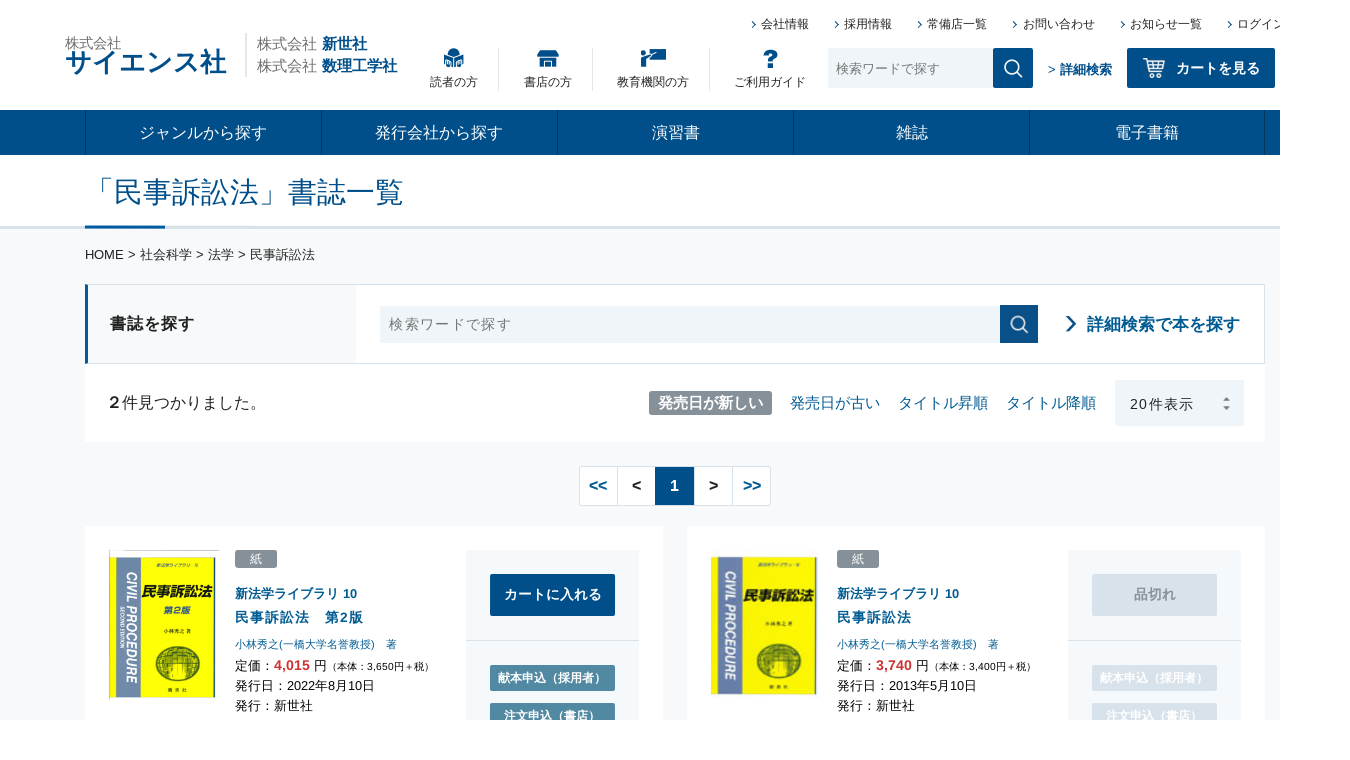

--- FILE ---
content_type: text/html; charset=UTF-8
request_url: https://www.saiensu.co.jp/search/?book_class_id=5&field_id=24&small_class_id=219
body_size: 258728
content:
<!DOCTYPE html>
<html lang="ja">

<head prefix="og: http://ogp.me/ns# fb: http://ogp.me/ns/fb# article: http://ogp.me/ns/article#">
    <meta charset="UTF-8">
    <meta name="viewport" content="width=device-width, initial-scale=1.0">
    <meta http-equiv="X-UA-Compatible" content="ie=edge">
        <title>書誌検索 &#8211; 株式会社サイエンス社 株式会社新世社 株式会社数理工学社</title>

    <meta name="description" content="">
        <meta property="og:title" content="書誌検索 &#8211; 株式会社サイエンス社 株式会社新世社 株式会社数理工学社">
<meta property="og:url" content="https://www.saiensu.co.jp/search/?book_class_id=5&field_id=24&small_class_id=219">
<meta property="og:image" content="">
<meta property="og:site_name" content="株式会社サイエンス社 株式会社新世社 株式会社数理工学社">
<meta property="og:description " content="">    <link rel="stylesheet" href="https://www.saiensu.co.jp/wp-content/themes/saiensu/style.css?nocache=1769028019" type="text/css" />
    <link rel='dns-prefetch' href='//www.google.com' />
<link rel='dns-prefetch' href='//s.w.org' />
		<script type="text/javascript">
			window._wpemojiSettings = {"baseUrl":"https:\/\/s.w.org\/images\/core\/emoji\/11.2.0\/72x72\/","ext":".png","svgUrl":"https:\/\/s.w.org\/images\/core\/emoji\/11.2.0\/svg\/","svgExt":".svg","source":{"concatemoji":"https:\/\/www.saiensu.co.jp\/wp-includes\/js\/wp-emoji-release.min.js?ver=5.1.19"}};
			!function(e,a,t){var n,r,o,i=a.createElement("canvas"),p=i.getContext&&i.getContext("2d");function s(e,t){var a=String.fromCharCode;p.clearRect(0,0,i.width,i.height),p.fillText(a.apply(this,e),0,0);e=i.toDataURL();return p.clearRect(0,0,i.width,i.height),p.fillText(a.apply(this,t),0,0),e===i.toDataURL()}function c(e){var t=a.createElement("script");t.src=e,t.defer=t.type="text/javascript",a.getElementsByTagName("head")[0].appendChild(t)}for(o=Array("flag","emoji"),t.supports={everything:!0,everythingExceptFlag:!0},r=0;r<o.length;r++)t.supports[o[r]]=function(e){if(!p||!p.fillText)return!1;switch(p.textBaseline="top",p.font="600 32px Arial",e){case"flag":return s([55356,56826,55356,56819],[55356,56826,8203,55356,56819])?!1:!s([55356,57332,56128,56423,56128,56418,56128,56421,56128,56430,56128,56423,56128,56447],[55356,57332,8203,56128,56423,8203,56128,56418,8203,56128,56421,8203,56128,56430,8203,56128,56423,8203,56128,56447]);case"emoji":return!s([55358,56760,9792,65039],[55358,56760,8203,9792,65039])}return!1}(o[r]),t.supports.everything=t.supports.everything&&t.supports[o[r]],"flag"!==o[r]&&(t.supports.everythingExceptFlag=t.supports.everythingExceptFlag&&t.supports[o[r]]);t.supports.everythingExceptFlag=t.supports.everythingExceptFlag&&!t.supports.flag,t.DOMReady=!1,t.readyCallback=function(){t.DOMReady=!0},t.supports.everything||(n=function(){t.readyCallback()},a.addEventListener?(a.addEventListener("DOMContentLoaded",n,!1),e.addEventListener("load",n,!1)):(e.attachEvent("onload",n),a.attachEvent("onreadystatechange",function(){"complete"===a.readyState&&t.readyCallback()})),(n=t.source||{}).concatemoji?c(n.concatemoji):n.wpemoji&&n.twemoji&&(c(n.twemoji),c(n.wpemoji)))}(window,document,window._wpemojiSettings);
		</script>
		<style type="text/css">
img.wp-smiley,
img.emoji {
	display: inline !important;
	border: none !important;
	box-shadow: none !important;
	height: 1em !important;
	width: 1em !important;
	margin: 0 .07em !important;
	vertical-align: -0.1em !important;
	background: none !important;
	padding: 0 !important;
}
</style>
	<link rel='stylesheet' id='wp-block-library-css'  href='https://www.saiensu.co.jp/wp-includes/css/dist/block-library/style.min.css?ver=5.1.19' type='text/css' media='all' />
<link rel='stylesheet' id='contact-form-7-css'  href='https://www.saiensu.co.jp/wp-content/plugins/contact-form-7/includes/css/styles.css?ver=5.1.4' type='text/css' media='all' />
<link rel='stylesheet' id='contact-form-7-confirm-css'  href='https://www.saiensu.co.jp/wp-content/plugins/contact-form-7-add-confirm/includes/css/styles.css?ver=5.1' type='text/css' media='all' />
<script type='text/javascript' src='https://www.saiensu.co.jp/wp-includes/js/jquery/jquery.js?ver=1.12.4'></script>
<script type='text/javascript' src='https://www.saiensu.co.jp/wp-includes/js/jquery/jquery-migrate.min.js?ver=1.4.1'></script>
<link rel='https://api.w.org/' href='https://www.saiensu.co.jp/wp-json/' />
<link rel="EditURI" type="application/rsd+xml" title="RSD" href="https://www.saiensu.co.jp/xmlrpc.php?rsd" />
<link rel="wlwmanifest" type="application/wlwmanifest+xml" href="https://www.saiensu.co.jp/wp-includes/wlwmanifest.xml" /> 
<meta name="generator" content="WordPress 5.1.19" />
<link rel='shortlink' href='https://www.saiensu.co.jp/?p=86' />
<link rel="alternate" type="application/json+oembed" href="https://www.saiensu.co.jp/wp-json/oembed/1.0/embed?url=https%3A%2F%2Fwww.saiensu.co.jp%2Fsearch%2F" />
<link rel="alternate" type="text/xml+oembed" href="https://www.saiensu.co.jp/wp-json/oembed/1.0/embed?url=https%3A%2F%2Fwww.saiensu.co.jp%2Fsearch%2F&#038;format=xml" />
<link rel="icon" href="https://www.saiensu.co.jp/wp-content/uploads/2019/09/cropped-saiensu_favicon-32x32.png" sizes="32x32" />
<link rel="icon" href="https://www.saiensu.co.jp/wp-content/uploads/2019/09/cropped-saiensu_favicon-192x192.png" sizes="192x192" />
<link rel="apple-touch-icon-precomposed" href="https://www.saiensu.co.jp/wp-content/uploads/2019/09/cropped-saiensu_favicon-180x180.png" />
<meta name="msapplication-TileImage" content="https://www.saiensu.co.jp/wp-content/uploads/2019/09/cropped-saiensu_favicon-270x270.png" />
	<!-- Google Tag Manager -->
	<script>(function(w,d,s,l,i){w[l]=w[l]||[];w[l].push({'gtm.start':
	new Date().getTime(),event:'gtm.js'});var f=d.getElementsByTagName(s)[0],
	j=d.createElement(s),dl=l!='dataLayer'?'&l='+l:'';j.async=true;j.src=
	'https://www.googletagmanager.com/gtm.js?id='+i+dl;f.parentNode.insertBefore(j,f);
	})(window,document,'script','dataLayer','GTM-WT2QPJQ');</script>
	<!-- End Google Tag Manager -->
</head>

<body class="saiensuFullWrapper">
	<!-- Google Tag Manager (noscript) -->
<noscript><iframe src="https://www.googletagmanager.com/ns.html?id=GTM-WT2QPJQ"
height="0" width="0" style="display:none;visibility:hidden"></iframe></noscript>
<!-- End Google Tag Manager (noscript) -->
        <main class="saiensuMainContent">
        <div class="page-header">
            <header class="header">
                <div class="SPoverlay"></div>

                <div class="header_contentRow1 js-headerContentRow1">

                    <div class="header_siteTitle">
                        <div class="siteTitle">
                            <a href="https://www.saiensu.co.jp/" class="siteTitle_main">
                                <p class="siteTitle_main company">株式会社</p><span class="siteTitle_main name">サイエンス社</span>
                            </a>
                            <div class="siteTitle_subsidiarys">
                                <p class="subsidiarys_company">株式会社<span class="subsidiarys_companyName">新世社</span></p>
                                <p class="subsidiarys_company">株式会社<span class="subsidiarys_companyName">数理工学社</span></p>
                            </div>
                        </div>
                    </div>

                    <div class="header_navButton">
                        <span class="navButton_line first"></span>
                        <span class="navButton_line second"></span>
                        <span class="navButton_line third"></span>
                    </div>

                    <nav class="header_nav1 js-headerNav1">

                        <ul class="nav1_row1">
                            <li class="nav1_pageLink"><a href="https://www.saiensu.co.jp/company/">会社情報</a></li>
                            <li class="nav1_pageLink"><a href="https://www.saiensu.co.jp/company/recruit/">採用情報</a></li>
                            <li class="nav1_pageLink"><a href="https://www.saiensu.co.jp/shop/">常備店一覧</a></li>
                            <li class="nav1_pageLink"><a href="https://www.saiensu.co.jp/contact/">お問い合わせ</a></li>
                            <li class="nav1_pageLink"><a href="https://www.saiensu.co.jp/info/">お知らせ一覧</a></li>
                            <li class="nav1_pageLink"><a href="https://shop2.saiensu.co.jp/fs/bookshop/Login.html">ログイン</a></li>
                        </ul>

                        <div class="nav1_row2">
                            <ul class="row2_targets">
                                <li class="row2_target"><a class="row2_guideLink reader" href="https://www.saiensu.co.jp/guide/#reader">読者の方</a></li>
                                <li class="row2_target"><a class="row2_guideLink bookstore" href="https://www.saiensu.co.jp/guide/#bookstore">書店の方</a></li>
                                <li class="row2_target"><a class="row2_guideLink educator" href="https://www.saiensu.co.jp/guide/#educator">教育機関の方</a></li>
                                <li class="row2_target"><a class="row2_guideLink guide" href="https://www.saiensu.co.jp/guide/">ご利用ガイド</a></li>
                            </ul>
                            <form class="row2_search" action="https://www.saiensu.co.jp/search/" method="post">
                                                                <input class="row2_searchWord" type="text" name="keyword" placeholder="検索ワードで探す">
                                <input type="hidden" name="stock" value="instock">
                                <input type="hidden" name="simple_search" value="simple_search">
                                <input class="row2_submit" type="submit">
                            </form>
                            <a href="https://www.saiensu.co.jp/search/#detailSearch" class="row2_searchLink easySearchFormLinks_link">> 詳細検索</a>
                            <a href="https://shop2.saiensu.co.jp/fs/bookshop/ShoppingCart.html" class="row2_cart">カートを見る</a>
                        </div>

                    </nav>
                </div>

                <div class="navContainer js-navContainer">
                    <nav class="header_nav2 js-headerNav2">
                        <ul class="nav2_genreList">
                            <li class="searchForSP">
                                <form class="searchForSP_form" action="https://www.saiensu.co.jp/search/" method="post">
                                    <input class="searchForSP_searchWord" type="text" name="keyword" placeholder="検索ワードで探す">
                                    <input type="hidden" name="stock" value="instock">
                                    <input type="hidden" name="simple_search" value="simple_search">
                                    <input class="searchForSP_submit" type="submit">
                                </form>
                            </li>
                            <li class="nav2_genre">
                                <p class="nav2_searchType">ジャンルから探す<span class="nav2_iconForSP"></span></p>
                                <ul class="bookClasses genreSearch">
                                                                        <li class="bookClasses_bookClass">
                                        <a class="nav2_link" href="/search/?book_class_id=1">自然科学</a>
                                    </li>
                                    <li class="bookClasses_fields">
                                        <ul>
                                                                                        <li class="bookClasses_field">
                                                <p>
                                                    <a href="/search/?book_class_id=1&field_id=1" class="content_title">数学</a>
                                                </p>
                                            </li>
                                            <li class="bookClasses_smallClasses">
                                                <ul class="bookClasses_smallList">
                                                                                                        <li class="bookClasses_smallClass">
                                                        <p><a href="/search/?book_class_id=1&field_id=1&small_class_id=1" class="content_title">数学一般</a></p>
                                                    </li>
                                                                                                        <li class="bookClasses_smallClass">
                                                        <p><a href="/search/?book_class_id=1&field_id=1&small_class_id=2" class="content_title">数学概論</a></p>
                                                    </li>
                                                                                                        <li class="bookClasses_smallClass">
                                                        <p><a href="/search/?book_class_id=1&field_id=1&small_class_id=3" class="content_title">ベクトル解析</a></p>
                                                    </li>
                                                                                                        <li class="bookClasses_smallClass">
                                                        <p><a href="/search/?book_class_id=1&field_id=1&small_class_id=4" class="content_title">応用解析</a></p>
                                                    </li>
                                                                                                        <li class="bookClasses_smallClass">
                                                        <p><a href="/search/?book_class_id=1&field_id=1&small_class_id=6" class="content_title">関数解析</a></p>
                                                    </li>
                                                                                                        <li class="bookClasses_smallClass">
                                                        <p><a href="/search/?book_class_id=1&field_id=1&small_class_id=7" class="content_title">関数論</a></p>
                                                    </li>
                                                                                                        <li class="bookClasses_smallClass">
                                                        <p><a href="/search/?book_class_id=1&field_id=1&small_class_id=8" class="content_title">群論</a></p>
                                                    </li>
                                                                                                        <li class="bookClasses_smallClass">
                                                        <p><a href="/search/?book_class_id=1&field_id=1&small_class_id=9" class="content_title">集合/位相</a></p>
                                                    </li>
                                                                                                        <li class="bookClasses_smallClass">
                                                        <p><a href="/search/?book_class_id=1&field_id=1&small_class_id=10" class="content_title">数値解析</a></p>
                                                    </li>
                                                                                                        <li class="bookClasses_smallClass">
                                                        <p><a href="/search/?book_class_id=1&field_id=1&small_class_id=11" class="content_title">線形代数</a></p>
                                                    </li>
                                                                                                        <li class="bookClasses_smallClass">
                                                        <p><a href="/search/?book_class_id=1&field_id=1&small_class_id=12" class="content_title">代数</a></p>
                                                    </li>
                                                                                                        <li class="bookClasses_smallClass">
                                                        <p><a href="/search/?book_class_id=1&field_id=1&small_class_id=13" class="content_title">微分積分</a></p>
                                                    </li>
                                                                                                        <li class="bookClasses_smallClass">
                                                        <p><a href="/search/?book_class_id=1&field_id=1&small_class_id=14" class="content_title">微分方程式</a></p>
                                                    </li>
                                                                                                        <li class="bookClasses_smallClass">
                                                        <p><a href="/search/?book_class_id=1&field_id=1&small_class_id=93" class="content_title">フーリエ/ラプラス</a></p>
                                                    </li>
                                                                                                        <li class="bookClasses_smallClass">
                                                        <p><a href="/search/?book_class_id=1&field_id=1&small_class_id=113" class="content_title">応用数学</a></p>
                                                    </li>
                                                                                                        <li class="bookClasses_smallClass">
                                                        <p><a href="/search/?book_class_id=1&field_id=1&small_class_id=159" class="content_title">偏微分方程式</a></p>
                                                    </li>
                                                                                                        <li class="bookClasses_smallClass">
                                                        <p><a href="/search/?book_class_id=1&field_id=1&small_class_id=207" class="content_title">情報数学</a></p>
                                                    </li>
                                                    
                                                </ul>
                                            </li>
                                                                                        <li class="bookClasses_field">
                                                <p>
                                                    <a href="/search/?book_class_id=1&field_id=2" class="content_title">確率・統計</a>
                                                </p>
                                            </li>
                                            <li class="bookClasses_smallClasses">
                                                <ul class="bookClasses_smallList">
                                                                                                        <li class="bookClasses_smallClass">
                                                        <p><a href="/search/?book_class_id=1&field_id=2&small_class_id=202" class="content_title">確率・統計</a></p>
                                                    </li>
                                                    
                                                </ul>
                                            </li>
                                                                                        <li class="bookClasses_field">
                                                <p>
                                                    <a href="/search/?book_class_id=1&field_id=3" class="content_title">物理学</a>
                                                </p>
                                            </li>
                                            <li class="bookClasses_smallClasses">
                                                <ul class="bookClasses_smallList">
                                                                                                        <li class="bookClasses_smallClass">
                                                        <p><a href="/search/?book_class_id=1&field_id=3&small_class_id=15" class="content_title">宇宙</a></p>
                                                    </li>
                                                                                                        <li class="bookClasses_smallClass">
                                                        <p><a href="/search/?book_class_id=1&field_id=3&small_class_id=17" class="content_title">物理学概論</a></p>
                                                    </li>
                                                                                                        <li class="bookClasses_smallClass">
                                                        <p><a href="/search/?book_class_id=1&field_id=3&small_class_id=19" class="content_title">光学</a></p>
                                                    </li>
                                                                                                        <li class="bookClasses_smallClass">
                                                        <p><a href="/search/?book_class_id=1&field_id=3&small_class_id=20" class="content_title">振動/波動</a></p>
                                                    </li>
                                                                                                        <li class="bookClasses_smallClass">
                                                        <p><a href="/search/?book_class_id=1&field_id=3&small_class_id=21" class="content_title">電磁気学</a></p>
                                                    </li>
                                                                                                        <li class="bookClasses_smallClass">
                                                        <p><a href="/search/?book_class_id=1&field_id=3&small_class_id=22" class="content_title">熱力学/統計力学</a></p>
                                                    </li>
                                                                                                        <li class="bookClasses_smallClass">
                                                        <p><a href="/search/?book_class_id=1&field_id=3&small_class_id=24" class="content_title">量子力学</a></p>
                                                    </li>
                                                                                                        <li class="bookClasses_smallClass">
                                                        <p><a href="/search/?book_class_id=1&field_id=3&small_class_id=25" class="content_title">力学</a></p>
                                                    </li>
                                                                                                        <li class="bookClasses_smallClass">
                                                        <p><a href="/search/?book_class_id=1&field_id=3&small_class_id=91" class="content_title">現代物理学とその周辺</a></p>
                                                    </li>
                                                                                                        <li class="bookClasses_smallClass">
                                                        <p><a href="/search/?book_class_id=1&field_id=3&small_class_id=172" class="content_title">物理数学</a></p>
                                                    </li>
                                                    
                                                </ul>
                                            </li>
                                                                                        <li class="bookClasses_field">
                                                <p>
                                                    <a href="/search/?book_class_id=1&field_id=4" class="content_title">化学</a>
                                                </p>
                                            </li>
                                            <li class="bookClasses_smallClasses">
                                                <ul class="bookClasses_smallList">
                                                                                                        <li class="bookClasses_smallClass">
                                                        <p><a href="/search/?book_class_id=1&field_id=4&small_class_id=26" class="content_title">化学概論</a></p>
                                                    </li>
                                                                                                        <li class="bookClasses_smallClass">
                                                        <p><a href="/search/?book_class_id=1&field_id=4&small_class_id=27" class="content_title">物理化学</a></p>
                                                    </li>
                                                                                                        <li class="bookClasses_smallClass">
                                                        <p><a href="/search/?book_class_id=1&field_id=4&small_class_id=28" class="content_title">分析化学</a></p>
                                                    </li>
                                                                                                        <li class="bookClasses_smallClass">
                                                        <p><a href="/search/?book_class_id=1&field_id=4&small_class_id=29" class="content_title">有機化学</a></p>
                                                    </li>
                                                                                                        <li class="bookClasses_smallClass">
                                                        <p><a href="/search/?book_class_id=1&field_id=4&small_class_id=157" class="content_title">無機化学</a></p>
                                                    </li>
                                                                                                        <li class="bookClasses_smallClass">
                                                        <p><a href="/search/?book_class_id=1&field_id=4&small_class_id=160" class="content_title">高分子化学</a></p>
                                                    </li>
                                                    
                                                </ul>
                                            </li>
                                                                                        <li class="bookClasses_field">
                                                <p>
                                                    <a href="/search/?book_class_id=1&field_id=5" class="content_title">生物学</a>
                                                </p>
                                            </li>
                                            <li class="bookClasses_smallClasses">
                                                <ul class="bookClasses_smallList">
                                                                                                        <li class="bookClasses_smallClass">
                                                        <p><a href="/search/?book_class_id=1&field_id=5&small_class_id=189" class="content_title">生物科学・生命科学</a></p>
                                                    </li>
                                                                                                        <li class="bookClasses_smallClass">
                                                        <p><a href="/search/?book_class_id=1&field_id=5&small_class_id=191" class="content_title">細胞学</a></p>
                                                    </li>
                                                                                                        <li class="bookClasses_smallClass">
                                                        <p><a href="/search/?book_class_id=1&field_id=5&small_class_id=192" class="content_title">生物化学・生化学</a></p>
                                                    </li>
                                                                                                        <li class="bookClasses_smallClass">
                                                        <p><a href="/search/?book_class_id=1&field_id=5&small_class_id=193" class="content_title">微生物学</a></p>
                                                    </li>
                                                                                                        <li class="bookClasses_smallClass">
                                                        <p><a href="/search/?book_class_id=1&field_id=5&small_class_id=195" class="content_title">遺伝学</a></p>
                                                    </li>
                                                                                                        <li class="bookClasses_smallClass">
                                                        <p><a href="/search/?book_class_id=1&field_id=5&small_class_id=197" class="content_title">医学</a></p>
                                                    </li>
                                                    
                                                </ul>
                                            </li>
                                                                                        <li class="bookClasses_field">
                                                <p>
                                                    <a href="/search/?book_class_id=1&field_id=6" class="content_title">叢書</a>
                                                </p>
                                            </li>
                                            <li class="bookClasses_smallClasses">
                                                <ul class="bookClasses_smallList">
                                                                                                        <li class="bookClasses_smallClass">
                                                        <p><a href="/search/?book_class_id=1&field_id=6&small_class_id=35" class="content_title">生命科学/医学</a></p>
                                                    </li>
                                                                                                        <li class="bookClasses_smallClass">
                                                        <p><a href="/search/?book_class_id=1&field_id=6&small_class_id=36" class="content_title">地球科学</a></p>
                                                    </li>
                                                                                                        <li class="bookClasses_smallClass">
                                                        <p><a href="/search/?book_class_id=1&field_id=6&small_class_id=37" class="content_title">物理学・天文学</a></p>
                                                    </li>
                                                                                                        <li class="bookClasses_smallClass">
                                                        <p><a href="/search/?book_class_id=1&field_id=6&small_class_id=97" class="content_title">叢書その他</a></p>
                                                    </li>
                                                    
                                                </ul>
                                            </li>
                                                                                        <li class="bookClasses_field">
                                                <p>
                                                    <a href="/search/?book_class_id=1&field_id=19" class="content_title">大学院入試</a>
                                                </p>
                                            </li>
                                            <li class="bookClasses_smallClasses">
                                                <ul class="bookClasses_smallList">
                                                                                                        <li class="bookClasses_smallClass">
                                                        <p><a href="/search/?book_class_id=1&field_id=19&small_class_id=203" class="content_title">大学院入試</a></p>
                                                    </li>
                                                    
                                                </ul>
                                            </li>
                                                                                        <li class="bookClasses_field">
                                                <p>
                                                    <a href="/search/?book_class_id=1&field_id=22" class="content_title">SGCライブラリ</a>
                                                </p>
                                            </li>
                                            <li class="bookClasses_smallClasses">
                                                <ul class="bookClasses_smallList">
                                                                                                        <li class="bookClasses_smallClass">
                                                        <p><a href="/search/?book_class_id=1&field_id=22&small_class_id=204" class="content_title">SGCライブラリ</a></p>
                                                    </li>
                                                                                                        <li class="bookClasses_smallClass">
                                                        <p><a href="/search/?book_class_id=1&field_id=22&small_class_id=223" class="content_title">SGCライブラリ電子版</a></p>
                                                    </li>
                                                    
                                                </ul>
                                            </li>
                                                                                    </ul>
                                    </li>
                                                                        <li class="bookClasses_bookClass">
                                        <a class="nav2_link" href="/search/?book_class_id=2">情報科学</a>
                                    </li>
                                    <li class="bookClasses_fields">
                                        <ul>
                                                                                        <li class="bookClasses_field">
                                                <p>
                                                    <a href="/search/?book_class_id=2&field_id=7" class="content_title">コンピュータ</a>
                                                </p>
                                            </li>
                                            <li class="bookClasses_smallClasses">
                                                <ul class="bookClasses_smallList">
                                                                                                        <li class="bookClasses_smallClass">
                                                        <p><a href="/search/?book_class_id=2&field_id=7&small_class_id=38" class="content_title">C</a></p>
                                                    </li>
                                                                                                        <li class="bookClasses_smallClass">
                                                        <p><a href="/search/?book_class_id=2&field_id=7&small_class_id=39" class="content_title">CG</a></p>
                                                    </li>
                                                                                                        <li class="bookClasses_smallClass">
                                                        <p><a href="/search/?book_class_id=2&field_id=7&small_class_id=40" class="content_title">COBOL</a></p>
                                                    </li>
                                                                                                        <li class="bookClasses_smallClass">
                                                        <p><a href="/search/?book_class_id=2&field_id=7&small_class_id=41" class="content_title">Fortran</a></p>
                                                    </li>
                                                                                                        <li class="bookClasses_smallClass">
                                                        <p><a href="/search/?book_class_id=2&field_id=7&small_class_id=44" class="content_title">OS</a></p>
                                                    </li>
                                                                                                        <li class="bookClasses_smallClass">
                                                        <p><a href="/search/?book_class_id=2&field_id=7&small_class_id=45" class="content_title">Pascal</a></p>
                                                    </li>
                                                                                                        <li class="bookClasses_smallClass">
                                                        <p><a href="/search/?book_class_id=2&field_id=7&small_class_id=47" class="content_title">アルゴリズム</a></p>
                                                    </li>
                                                                                                        <li class="bookClasses_smallClass">
                                                        <p><a href="/search/?book_class_id=2&field_id=7&small_class_id=48" class="content_title">オートマトン</a></p>
                                                    </li>
                                                                                                        <li class="bookClasses_smallClass">
                                                        <p><a href="/search/?book_class_id=2&field_id=7&small_class_id=49" class="content_title">コンパイラ</a></p>
                                                    </li>
                                                                                                        <li class="bookClasses_smallClass">
                                                        <p><a href="/search/?book_class_id=2&field_id=7&small_class_id=50" class="content_title">データベース</a></p>
                                                    </li>
                                                                                                        <li class="bookClasses_smallClass">
                                                        <p><a href="/search/?book_class_id=2&field_id=7&small_class_id=51" class="content_title">コンピュータネットワーク</a></p>
                                                    </li>
                                                                                                        <li class="bookClasses_smallClass">
                                                        <p><a href="/search/?book_class_id=2&field_id=7&small_class_id=52" class="content_title">ハードウェア</a></p>
                                                    </li>
                                                                                                        <li class="bookClasses_smallClass">
                                                        <p><a href="/search/?book_class_id=2&field_id=7&small_class_id=53" class="content_title">コンピュータプログラミング</a></p>
                                                    </li>
                                                                                                        <li class="bookClasses_smallClass">
                                                        <p><a href="/search/?book_class_id=2&field_id=7&small_class_id=54" class="content_title">コンピュータリテラシ</a></p>
                                                    </li>
                                                                                                        <li class="bookClasses_smallClass">
                                                        <p><a href="/search/?book_class_id=2&field_id=7&small_class_id=55" class="content_title">コンピュータ一般</a></p>
                                                    </li>
                                                                                                        <li class="bookClasses_smallClass">
                                                        <p><a href="/search/?book_class_id=2&field_id=7&small_class_id=56" class="content_title">コンピュータ応用</a></p>
                                                    </li>
                                                                                                        <li class="bookClasses_smallClass">
                                                        <p><a href="/search/?book_class_id=2&field_id=7&small_class_id=57" class="content_title">コンピュータ概論</a></p>
                                                    </li>
                                                                                                        <li class="bookClasses_smallClass">
                                                        <p><a href="/search/?book_class_id=2&field_id=7&small_class_id=58" class="content_title">基礎理論</a></p>
                                                    </li>
                                                                                                        <li class="bookClasses_smallClass">
                                                        <p><a href="/search/?book_class_id=2&field_id=7&small_class_id=61" class="content_title">人工知能</a></p>
                                                    </li>
                                                                                                        <li class="bookClasses_smallClass">
                                                        <p><a href="/search/?book_class_id=2&field_id=7&small_class_id=63" class="content_title">数値計算</a></p>
                                                    </li>
                                                                                                        <li class="bookClasses_smallClass">
                                                        <p><a href="/search/?book_class_id=2&field_id=7&small_class_id=65" class="content_title">有限要素法/境界要素法</a></p>
                                                    </li>
                                                                                                        <li class="bookClasses_smallClass">
                                                        <p><a href="/search/?book_class_id=2&field_id=7&small_class_id=66" class="content_title">BASIC</a></p>
                                                    </li>
                                                                                                        <li class="bookClasses_smallClass">
                                                        <p><a href="/search/?book_class_id=2&field_id=7&small_class_id=71" class="content_title">表計算</a></p>
                                                    </li>
                                                                                                        <li class="bookClasses_smallClass">
                                                        <p><a href="/search/?book_class_id=2&field_id=7&small_class_id=92" class="content_title">Java</a></p>
                                                    </li>
                                                                                                        <li class="bookClasses_smallClass">
                                                        <p><a href="/search/?book_class_id=2&field_id=7&small_class_id=98" class="content_title">ファジィ</a></p>
                                                    </li>
                                                                                                        <li class="bookClasses_smallClass">
                                                        <p><a href="/search/?book_class_id=2&field_id=7&small_class_id=99" class="content_title">UNIX</a></p>
                                                    </li>
                                                                                                        <li class="bookClasses_smallClass">
                                                        <p><a href="/search/?book_class_id=2&field_id=7&small_class_id=100" class="content_title">LATEX</a></p>
                                                    </li>
                                                                                                        <li class="bookClasses_smallClass">
                                                        <p><a href="/search/?book_class_id=2&field_id=7&small_class_id=101" class="content_title">コンピュータその他</a></p>
                                                    </li>
                                                                                                        <li class="bookClasses_smallClass">
                                                        <p><a href="/search/?book_class_id=2&field_id=7&small_class_id=102" class="content_title">Perl</a></p>
                                                    </li>
                                                    
                                                </ul>
                                            </li>
                                                                                    </ul>
                                    </li>
                                                                        <li class="bookClasses_bookClass">
                                        <a class="nav2_link" href="/search/?book_class_id=3">工学</a>
                                    </li>
                                    <li class="bookClasses_fields">
                                        <ul>
                                                                                        <li class="bookClasses_field">
                                                <p>
                                                    <a href="/search/?book_class_id=3&field_id=9" class="content_title">工学</a>
                                                </p>
                                            </li>
                                            <li class="bookClasses_smallClasses">
                                                <ul class="bookClasses_smallList">
                                                                                                        <li class="bookClasses_smallClass">
                                                        <p><a href="/search/?book_class_id=3&field_id=9&small_class_id=73" class="content_title">工学基礎</a></p>
                                                    </li>
                                                                                                        <li class="bookClasses_smallClass">
                                                        <p><a href="/search/?book_class_id=3&field_id=9&small_class_id=114" class="content_title">機械工学</a></p>
                                                    </li>
                                                    
                                                </ul>
                                            </li>
                                                                                        <li class="bookClasses_field">
                                                <p>
                                                    <a href="/search/?book_class_id=3&field_id=29" class="content_title">数理工学社</a>
                                                </p>
                                            </li>
                                            <li class="bookClasses_smallClasses">
                                                <ul class="bookClasses_smallList">
                                                                                                        <li class="bookClasses_smallClass">
                                                        <p><a href="/search/?book_class_id=3&field_id=29&small_class_id=178" class="content_title">数学（数理工学社）</a></p>
                                                    </li>
                                                                                                        <li class="bookClasses_smallClass">
                                                        <p><a href="/search/?book_class_id=3&field_id=29&small_class_id=179" class="content_title">電気工学（数理工学社）</a></p>
                                                    </li>
                                                                                                        <li class="bookClasses_smallClass">
                                                        <p><a href="/search/?book_class_id=3&field_id=29&small_class_id=180" class="content_title">機械工学（数理工学社）</a></p>
                                                    </li>
                                                                                                        <li class="bookClasses_smallClass">
                                                        <p><a href="/search/?book_class_id=3&field_id=29&small_class_id=181" class="content_title">建築工学（数理工学社）</a></p>
                                                    </li>
                                                                                                        <li class="bookClasses_smallClass">
                                                        <p><a href="/search/?book_class_id=3&field_id=29&small_class_id=182" class="content_title">情報工学（数理工学社）</a></p>
                                                    </li>
                                                                                                        <li class="bookClasses_smallClass">
                                                        <p><a href="/search/?book_class_id=3&field_id=29&small_class_id=183" class="content_title">大学院入試（数理工学社）</a></p>
                                                    </li>
                                                                                                        <li class="bookClasses_smallClass">
                                                        <p><a href="/search/?book_class_id=3&field_id=29&small_class_id=184" class="content_title">確率・統計（数理工学社）</a></p>
                                                    </li>
                                                                                                        <li class="bookClasses_smallClass">
                                                        <p><a href="/search/?book_class_id=3&field_id=29&small_class_id=185" class="content_title">土木工学（数理工学社）</a></p>
                                                    </li>
                                                                                                        <li class="bookClasses_smallClass">
                                                        <p><a href="/search/?book_class_id=3&field_id=29&small_class_id=186" class="content_title">電子通信工学（数理工学社）</a></p>
                                                    </li>
                                                                                                        <li class="bookClasses_smallClass">
                                                        <p><a href="/search/?book_class_id=3&field_id=29&small_class_id=188" class="content_title">物理学（数理工学社）</a></p>
                                                    </li>
                                                    
                                                </ul>
                                            </li>
                                                                                    </ul>
                                    </li>
                                                                        <li class="bookClasses_bookClass">
                                        <a class="nav2_link" href="/search/?book_class_id=4">人文科学</a>
                                    </li>
                                    <li class="bookClasses_fields">
                                        <ul>
                                                                                        <li class="bookClasses_field">
                                                <p>
                                                    <a href="/search/?book_class_id=4&field_id=10" class="content_title">心理学</a>
                                                </p>
                                            </li>
                                            <li class="bookClasses_smallClasses">
                                                <ul class="bookClasses_smallList">
                                                                                                        <li class="bookClasses_smallClass">
                                                        <p><a href="/search/?book_class_id=4&field_id=10&small_class_id=74" class="content_title">学　習</a></p>
                                                    </li>
                                                                                                        <li class="bookClasses_smallClass">
                                                        <p><a href="/search/?book_class_id=4&field_id=10&small_class_id=75" class="content_title">教　育</a></p>
                                                    </li>
                                                                                                        <li class="bookClasses_smallClass">
                                                        <p><a href="/search/?book_class_id=4&field_id=10&small_class_id=77" class="content_title">実　験</a></p>
                                                    </li>
                                                                                                        <li class="bookClasses_smallClass">
                                                        <p><a href="/search/?book_class_id=4&field_id=10&small_class_id=78" class="content_title">社会心理</a></p>
                                                    </li>
                                                                                                        <li class="bookClasses_smallClass">
                                                        <p><a href="/search/?book_class_id=4&field_id=10&small_class_id=79" class="content_title">概　論</a></p>
                                                    </li>
                                                                                                        <li class="bookClasses_smallClass">
                                                        <p><a href="/search/?book_class_id=4&field_id=10&small_class_id=80" class="content_title">発　達</a></p>
                                                    </li>
                                                                                                        <li class="bookClasses_smallClass">
                                                        <p><a href="/search/?book_class_id=4&field_id=10&small_class_id=81" class="content_title">臨　床</a></p>
                                                    </li>
                                                                                                        <li class="bookClasses_smallClass">
                                                        <p><a href="/search/?book_class_id=4&field_id=10&small_class_id=82" class="content_title">歴　史</a></p>
                                                    </li>
                                                                                                        <li class="bookClasses_smallClass">
                                                        <p><a href="/search/?book_class_id=4&field_id=10&small_class_id=85" class="content_title">感覚知覚</a></p>
                                                    </li>
                                                                                                        <li class="bookClasses_smallClass">
                                                        <p><a href="/search/?book_class_id=4&field_id=10&small_class_id=86" class="content_title">情報処理</a></p>
                                                    </li>
                                                                                                        <li class="bookClasses_smallClass">
                                                        <p><a href="/search/?book_class_id=4&field_id=10&small_class_id=87" class="content_title">神経科学</a></p>
                                                    </li>
                                                                                                        <li class="bookClasses_smallClass">
                                                        <p><a href="/search/?book_class_id=4&field_id=10&small_class_id=88" class="content_title">統計・測定</a></p>
                                                    </li>
                                                                                                        <li class="bookClasses_smallClass">
                                                        <p><a href="/search/?book_class_id=4&field_id=10&small_class_id=89" class="content_title">認　知</a></p>
                                                    </li>
                                                                                                        <li class="bookClasses_smallClass">
                                                        <p><a href="/search/?book_class_id=4&field_id=10&small_class_id=177" class="content_title">方　法</a></p>
                                                    </li>
                                                                                                        <li class="bookClasses_smallClass">
                                                        <p><a href="/search/?book_class_id=4&field_id=10&small_class_id=208" class="content_title">実　践</a></p>
                                                    </li>
                                                                                                        <li class="bookClasses_smallClass">
                                                        <p><a href="/search/?book_class_id=4&field_id=10&small_class_id=209" class="content_title">思春期のこころのSOS</a></p>
                                                    </li>
                                                                                                        <li class="bookClasses_smallClass">
                                                        <p><a href="/search/?book_class_id=4&field_id=10&small_class_id=210" class="content_title">セレクション社会心理学</a></p>
                                                    </li>
                                                                                                        <li class="bookClasses_smallClass">
                                                        <p><a href="/search/?book_class_id=4&field_id=10&small_class_id=211" class="content_title">ソーシャルスキルを身につける</a></p>
                                                    </li>
                                                                                                        <li class="bookClasses_smallClass">
                                                        <p><a href="/search/?book_class_id=4&field_id=10&small_class_id=212" class="content_title">パーソナリティ</a></p>
                                                    </li>
                                                                                                        <li class="bookClasses_smallClass">
                                                        <p><a href="/search/?book_class_id=4&field_id=10&small_class_id=213" class="content_title">犯　罪</a></p>
                                                    </li>
                                                    
                                                </ul>
                                            </li>
                                                                                        <li class="bookClasses_field">
                                                <p>
                                                    <a href="/search/?book_class_id=4&field_id=11" class="content_title">社会学</a>
                                                </p>
                                            </li>
                                            <li class="bookClasses_smallClasses">
                                                <ul class="bookClasses_smallList">
                                                                                                        <li class="bookClasses_smallClass">
                                                        <p><a href="/search/?book_class_id=4&field_id=11&small_class_id=200" class="content_title">社会学</a></p>
                                                    </li>
                                                    
                                                </ul>
                                            </li>
                                                                                        <li class="bookClasses_field">
                                                <p>
                                                    <a href="/search/?book_class_id=4&field_id=21" class="content_title">脳科学</a>
                                                </p>
                                            </li>
                                            <li class="bookClasses_smallClasses">
                                                <ul class="bookClasses_smallList">
                                                                                                        <li class="bookClasses_smallClass">
                                                        <p><a href="/search/?book_class_id=4&field_id=21&small_class_id=205" class="content_title">脳科学</a></p>
                                                    </li>
                                                    
                                                </ul>
                                            </li>
                                                                                    </ul>
                                    </li>
                                                                        <li class="bookClasses_bookClass">
                                        <a class="nav2_link" href="/search/?book_class_id=5">社会科学</a>
                                    </li>
                                    <li class="bookClasses_fields">
                                        <ul>
                                                                                        <li class="bookClasses_field">
                                                <p>
                                                    <a href="/search/?book_class_id=5&field_id=14" class="content_title">経済学</a>
                                                </p>
                                            </li>
                                            <li class="bookClasses_smallClasses">
                                                <ul class="bookClasses_smallList">
                                                                                                        <li class="bookClasses_smallClass">
                                                        <p><a href="/search/?book_class_id=5&field_id=14&small_class_id=128" class="content_title">経済学概論</a></p>
                                                    </li>
                                                                                                        <li class="bookClasses_smallClass">
                                                        <p><a href="/search/?book_class_id=5&field_id=14&small_class_id=129" class="content_title">マクロ経済学</a></p>
                                                    </li>
                                                                                                        <li class="bookClasses_smallClass">
                                                        <p><a href="/search/?book_class_id=5&field_id=14&small_class_id=130" class="content_title">ミクロ経済学</a></p>
                                                    </li>
                                                                                                        <li class="bookClasses_smallClass">
                                                        <p><a href="/search/?book_class_id=5&field_id=14&small_class_id=131" class="content_title">経済政策</a></p>
                                                    </li>
                                                                                                        <li class="bookClasses_smallClass">
                                                        <p><a href="/search/?book_class_id=5&field_id=14&small_class_id=132" class="content_title">経済統計</a></p>
                                                    </li>
                                                                                                        <li class="bookClasses_smallClass">
                                                        <p><a href="/search/?book_class_id=5&field_id=14&small_class_id=133" class="content_title">経済史</a></p>
                                                    </li>
                                                                                                        <li class="bookClasses_smallClass">
                                                        <p><a href="/search/?book_class_id=5&field_id=14&small_class_id=134" class="content_title">経済学史</a></p>
                                                    </li>
                                                                                                        <li class="bookClasses_smallClass">
                                                        <p><a href="/search/?book_class_id=5&field_id=14&small_class_id=135" class="content_title">財政学</a></p>
                                                    </li>
                                                                                                        <li class="bookClasses_smallClass">
                                                        <p><a href="/search/?book_class_id=5&field_id=14&small_class_id=136" class="content_title">金融論</a></p>
                                                    </li>
                                                                                                        <li class="bookClasses_smallClass">
                                                        <p><a href="/search/?book_class_id=5&field_id=14&small_class_id=137" class="content_title">国際経済学</a></p>
                                                    </li>
                                                                                                        <li class="bookClasses_smallClass">
                                                        <p><a href="/search/?book_class_id=5&field_id=14&small_class_id=138" class="content_title">労働経済学</a></p>
                                                    </li>
                                                                                                        <li class="bookClasses_smallClass">
                                                        <p><a href="/search/?book_class_id=5&field_id=14&small_class_id=139" class="content_title">公共経済学</a></p>
                                                    </li>
                                                                                                        <li class="bookClasses_smallClass">
                                                        <p><a href="/search/?book_class_id=5&field_id=14&small_class_id=140" class="content_title">計量経済学</a></p>
                                                    </li>
                                                                                                        <li class="bookClasses_smallClass">
                                                        <p><a href="/search/?book_class_id=5&field_id=14&small_class_id=141" class="content_title">経済数学</a></p>
                                                    </li>
                                                                                                        <li class="bookClasses_smallClass">
                                                        <p><a href="/search/?book_class_id=5&field_id=14&small_class_id=142" class="content_title">統計学</a></p>
                                                    </li>
                                                                                                        <li class="bookClasses_smallClass">
                                                        <p><a href="/search/?book_class_id=5&field_id=14&small_class_id=170" class="content_title">辞　典</a></p>
                                                    </li>
                                                                                                        <li class="bookClasses_smallClass">
                                                        <p><a href="/search/?book_class_id=5&field_id=14&small_class_id=214" class="content_title">ゲーム理論</a></p>
                                                    </li>
                                                                                                        <li class="bookClasses_smallClass">
                                                        <p><a href="/search/?book_class_id=5&field_id=14&small_class_id=215" class="content_title">日本経済論</a></p>
                                                    </li>
                                                                                                        <li class="bookClasses_smallClass">
                                                        <p><a href="/search/?book_class_id=5&field_id=14&small_class_id=216" class="content_title">国際金融論</a></p>
                                                    </li>
                                                                                                        <li class="bookClasses_smallClass">
                                                        <p><a href="/search/?book_class_id=5&field_id=14&small_class_id=221" class="content_title">環境経済学</a></p>
                                                    </li>
                                                                                                        <li class="bookClasses_smallClass">
                                                        <p><a href="/search/?book_class_id=5&field_id=14&small_class_id=224" class="content_title">実験経済学・行動経済学</a></p>
                                                    </li>
                                                                                                        <li class="bookClasses_smallClass">
                                                        <p><a href="/search/?book_class_id=5&field_id=14&small_class_id=225" class="content_title">開発経済学</a></p>
                                                    </li>
                                                                                                        <li class="bookClasses_smallClass">
                                                        <p><a href="/search/?book_class_id=5&field_id=14&small_class_id=229" class="content_title">社会保障</a></p>
                                                    </li>
                                                    
                                                </ul>
                                            </li>
                                                                                        <li class="bookClasses_field">
                                                <p>
                                                    <a href="/search/?book_class_id=5&field_id=15" class="content_title">経営学</a>
                                                </p>
                                            </li>
                                            <li class="bookClasses_smallClasses">
                                                <ul class="bookClasses_smallList">
                                                                                                        <li class="bookClasses_smallClass">
                                                        <p><a href="/search/?book_class_id=5&field_id=15&small_class_id=143" class="content_title">経営学概論</a></p>
                                                    </li>
                                                                                                        <li class="bookClasses_smallClass">
                                                        <p><a href="/search/?book_class_id=5&field_id=15&small_class_id=144" class="content_title">経営管理</a></p>
                                                    </li>
                                                                                                        <li class="bookClasses_smallClass">
                                                        <p><a href="/search/?book_class_id=5&field_id=15&small_class_id=145" class="content_title">経営組織</a></p>
                                                    </li>
                                                                                                        <li class="bookClasses_smallClass">
                                                        <p><a href="/search/?book_class_id=5&field_id=15&small_class_id=146" class="content_title">企業形態</a></p>
                                                    </li>
                                                                                                        <li class="bookClasses_smallClass">
                                                        <p><a href="/search/?book_class_id=5&field_id=15&small_class_id=147" class="content_title">経営戦略</a></p>
                                                    </li>
                                                                                                        <li class="bookClasses_smallClass">
                                                        <p><a href="/search/?book_class_id=5&field_id=15&small_class_id=148" class="content_title">経営財務</a></p>
                                                    </li>
                                                                                                        <li class="bookClasses_smallClass">
                                                        <p><a href="/search/?book_class_id=5&field_id=15&small_class_id=149" class="content_title">マーケティング</a></p>
                                                    </li>
                                                                                                        <li class="bookClasses_smallClass">
                                                        <p><a href="/search/?book_class_id=5&field_id=15&small_class_id=173" class="content_title">経営情報論</a></p>
                                                    </li>
                                                                                                        <li class="bookClasses_smallClass">
                                                        <p><a href="/search/?book_class_id=5&field_id=15&small_class_id=174" class="content_title">労務管理</a></p>
                                                    </li>
                                                                                                        <li class="bookClasses_smallClass">
                                                        <p><a href="/search/?book_class_id=5&field_id=15&small_class_id=222" class="content_title">経営統計</a></p>
                                                    </li>
                                                                                                        <li class="bookClasses_smallClass">
                                                        <p><a href="/search/?book_class_id=5&field_id=15&small_class_id=226" class="content_title">生産管理</a></p>
                                                    </li>
                                                                                                        <li class="bookClasses_smallClass">
                                                        <p><a href="/search/?book_class_id=5&field_id=15&small_class_id=227" class="content_title">国際経営</a></p>
                                                    </li>
                                                                                                        <li class="bookClasses_smallClass">
                                                        <p><a href="/search/?book_class_id=5&field_id=15&small_class_id=230" class="content_title">経営史</a></p>
                                                    </li>
                                                    
                                                </ul>
                                            </li>
                                                                                        <li class="bookClasses_field">
                                                <p>
                                                    <a href="/search/?book_class_id=5&field_id=16" class="content_title">会計学</a>
                                                </p>
                                            </li>
                                            <li class="bookClasses_smallClasses">
                                                <ul class="bookClasses_smallList">
                                                                                                        <li class="bookClasses_smallClass">
                                                        <p><a href="/search/?book_class_id=5&field_id=16&small_class_id=150" class="content_title">会計学概論</a></p>
                                                    </li>
                                                                                                        <li class="bookClasses_smallClass">
                                                        <p><a href="/search/?book_class_id=5&field_id=16&small_class_id=151" class="content_title">簿　記</a></p>
                                                    </li>
                                                                                                        <li class="bookClasses_smallClass">
                                                        <p><a href="/search/?book_class_id=5&field_id=16&small_class_id=152" class="content_title">財務会計</a></p>
                                                    </li>
                                                                                                        <li class="bookClasses_smallClass">
                                                        <p><a href="/search/?book_class_id=5&field_id=16&small_class_id=153" class="content_title">管理会計</a></p>
                                                    </li>
                                                                                                        <li class="bookClasses_smallClass">
                                                        <p><a href="/search/?book_class_id=5&field_id=16&small_class_id=154" class="content_title">会計監査</a></p>
                                                    </li>
                                                                                                        <li class="bookClasses_smallClass">
                                                        <p><a href="/search/?book_class_id=5&field_id=16&small_class_id=155" class="content_title">国際会計</a></p>
                                                    </li>
                                                                                                        <li class="bookClasses_smallClass">
                                                        <p><a href="/search/?book_class_id=5&field_id=16&small_class_id=171" class="content_title">ライブラリ会計学最先端</a></p>
                                                    </li>
                                                                                                        <li class="bookClasses_smallClass">
                                                        <p><a href="/search/?book_class_id=5&field_id=16&small_class_id=232" class="content_title">税務会計</a></p>
                                                    </li>
                                                                                                        <li class="bookClasses_smallClass">
                                                        <p><a href="/search/?book_class_id=5&field_id=16&small_class_id=233" class="content_title">非営利会計</a></p>
                                                    </li>
                                                    
                                                </ul>
                                            </li>
                                                                                        <li class="bookClasses_field">
                                                <p>
                                                    <a href="/search/?book_class_id=5&field_id=24" class="content_title">法学</a>
                                                </p>
                                            </li>
                                            <li class="bookClasses_smallClasses">
                                                <ul class="bookClasses_smallList">
                                                                                                        <li class="bookClasses_smallClass">
                                                        <p><a href="/search/?book_class_id=5&field_id=24&small_class_id=116" class="content_title">法学概論</a></p>
                                                    </li>
                                                                                                        <li class="bookClasses_smallClass">
                                                        <p><a href="/search/?book_class_id=5&field_id=24&small_class_id=117" class="content_title">憲　法</a></p>
                                                    </li>
                                                                                                        <li class="bookClasses_smallClass">
                                                        <p><a href="/search/?book_class_id=5&field_id=24&small_class_id=118" class="content_title">行政法</a></p>
                                                    </li>
                                                                                                        <li class="bookClasses_smallClass">
                                                        <p><a href="/search/?book_class_id=5&field_id=24&small_class_id=119" class="content_title">民　法</a></p>
                                                    </li>
                                                                                                        <li class="bookClasses_smallClass">
                                                        <p><a href="/search/?book_class_id=5&field_id=24&small_class_id=120" class="content_title">商　法</a></p>
                                                    </li>
                                                                                                        <li class="bookClasses_smallClass">
                                                        <p><a href="/search/?book_class_id=5&field_id=24&small_class_id=121" class="content_title">刑　法</a></p>
                                                    </li>
                                                                                                        <li class="bookClasses_smallClass">
                                                        <p><a href="/search/?book_class_id=5&field_id=24&small_class_id=122" class="content_title">労働法</a></p>
                                                    </li>
                                                                                                        <li class="bookClasses_smallClass">
                                                        <p><a href="/search/?book_class_id=5&field_id=24&small_class_id=123" class="content_title">国際法</a></p>
                                                    </li>
                                                                                                        <li class="bookClasses_smallClass">
                                                        <p><a href="/search/?book_class_id=5&field_id=24&small_class_id=126" class="content_title">法社会学</a></p>
                                                    </li>
                                                                                                        <li class="bookClasses_smallClass">
                                                        <p><a href="/search/?book_class_id=5&field_id=24&small_class_id=127" class="content_title">法制史</a></p>
                                                    </li>
                                                                                                        <li class="bookClasses_smallClass">
                                                        <p><a href="/search/?book_class_id=5&field_id=24&small_class_id=175" class="content_title">情報と法</a></p>
                                                    </li>
                                                                                                        <li class="bookClasses_smallClass">
                                                        <p><a href="/search/?book_class_id=5&field_id=24&small_class_id=176" class="content_title">比較法</a></p>
                                                    </li>
                                                                                                        <li class="bookClasses_smallClass">
                                                        <p><a href="/search/?book_class_id=5&field_id=24&small_class_id=219" class="content_title">民事訴訟法</a></p>
                                                    </li>
                                                                                                        <li class="bookClasses_smallClass">
                                                        <p><a href="/search/?book_class_id=5&field_id=24&small_class_id=220" class="content_title">刑事訴訟法</a></p>
                                                    </li>
                                                    
                                                </ul>
                                            </li>
                                                                                        <li class="bookClasses_field">
                                                <p>
                                                    <a href="/search/?book_class_id=5&field_id=25" class="content_title">社会科学</a>
                                                </p>
                                            </li>
                                            <li class="bookClasses_smallClasses">
                                                <ul class="bookClasses_smallList">
                                                                                                        <li class="bookClasses_smallClass">
                                                        <p><a href="/search/?book_class_id=5&field_id=25&small_class_id=162" class="content_title">ライブラリ電子社会システム</a></p>
                                                    </li>
                                                                                                        <li class="bookClasses_smallClass">
                                                        <p><a href="/search/?book_class_id=5&field_id=25&small_class_id=163" class="content_title">社会科学その他</a></p>
                                                    </li>
                                                                                                        <li class="bookClasses_smallClass">
                                                        <p><a href="/search/?book_class_id=5&field_id=25&small_class_id=166" class="content_title">ライブラリ相関社会科学</a></p>
                                                    </li>
                                                                                                        <li class="bookClasses_smallClass">
                                                        <p><a href="/search/?book_class_id=5&field_id=25&small_class_id=168" class="content_title">社会経済</a></p>
                                                    </li>
                                                                                                        <li class="bookClasses_smallClass">
                                                        <p><a href="/search/?book_class_id=5&field_id=25&small_class_id=218" class="content_title">社会学</a></p>
                                                    </li>
                                                                                                        <li class="bookClasses_smallClass">
                                                        <p><a href="/search/?book_class_id=5&field_id=25&small_class_id=228" class="content_title">新世ライブラリ Life&Society</a></p>
                                                    </li>
                                                                                                        <li class="bookClasses_smallClass">
                                                        <p><a href="/search/?book_class_id=5&field_id=25&small_class_id=231" class="content_title">ライブラリ データ分析への招待 </a></p>
                                                    </li>
                                                    
                                                </ul>
                                            </li>
                                                                                    </ul>
                                    </li>
                                                                        <li class="bookClasses_bookClass">
                                        <a class="nav2_link" href="/search/?book_class_id=6">その他</a>
                                    </li>
                                    <li class="bookClasses_fields">
                                        <ul>
                                                                                        <li class="bookClasses_field">
                                                <p>
                                                    <a href="/search/?book_class_id=6&field_id=30" class="content_title">電子書籍</a>
                                                </p>
                                            </li>
                                            <li class="bookClasses_smallClasses">
                                                <ul class="bookClasses_smallList">
                                                                                                        <li class="bookClasses_smallClass">
                                                        <p><a href="/search/?book_class_id=6&field_id=30&small_class_id=217" class="content_title">電子書籍</a></p>
                                                    </li>
                                                    
                                                </ul>
                                            </li>
                                                                                    </ul>
                                    </li>
                                                                    </ul>
                            </li>
                            <li class="nav2_genre">
                                <p class="nav2_searchType">発行会社から探す<span class="nav2_iconForSP"></span></p>
                                <ul class="bookClasses publisherSearch">
                                                                        <li class="bookClasses_bookClass">
                                        <p class="publisher_link"><a class="nav2_link" href="/search/?publisher=saiensu">サイエンス社</a></p>
                                    </li>
                                                                        <li class="bookClasses_bookClass">
                                        <p class="publisher_link"><a class="nav2_link" href="/search/?publisher=sinsei">新世社</a></p>
                                    </li>
                                                                        <li class="bookClasses_bookClass">
                                        <p class="publisher_link"><a class="nav2_link" href="/search/?publisher=suri">数理工学社</a></p>
                                    </li>
                                                                    </ul>

                            </li>
                            <li class="nav2_genre"><a class="nav2_link" href="https://www.saiensu.co.jp/search/?type=seminar_only">演習書</a></li>
                            <li class="nav2_genre"><a class="nav2_link" href="https://www.saiensu.co.jp/search/?media=magazine">雑誌</a></li>
                            <li class="nav2_genre"><a class="nav2_link" href="https://www.saiensu.co.jp/search/?type=ebook_only">電子書籍</a></li>
                        </ul>
                    </nav>
                </div>
            </header>
        </div>
<div class="g_page">
    <div class="g_titleContainer">
        <header class="g_pageHeader">
            <h2 class="g_pageHeader_heading">「民事訴訟法」書誌一覧</h2>
        </header>
    </div>
    <div class="g_breadContainer">
        <div class="g_articleContainer bread">
            <div class="breadCrumb">
                <a class="breadLink" href="https://www.saiensu.co.jp">HOME</a> &gt; 社会科学 &gt; 法学 &gt; 民事訴訟法            </div>
        </div>
    </div>
    <main id="search-container" class="g_articleContainer">

        <div class="searchContents">
            <div class="searchForms">
                <section class="easySearchForm">
                    <h3 class="easySearchForm_heading">書誌を探す</h3>
                    <form id="easy-search" method="post" action="https://www.saiensu.co.jp/search/" class="easySearchForm_form">
                        <input type="hidden" name='page_offset' value="">
                        <input type="hidden" name="limit" value="20">
                        <input type="hidden" name="order_column" value="publish_date">
                        <input type="hidden" name="order_direction" value="desc">
                        <input type="hidden" name="stock" value="instock">
                        <input type="hidden" name="simple_search" value="simple_search">
                        <input type="text" name="keyword" id="easy-keyword" value="" class="easySearchForm_input" placeholder="検索ワードで探す">
                        <script>
                            const path = "https://www.saiensu.co.jp/wp-content/themes/saiensu";
                        </script>
                        <input type="image" src="https://www.saiensu.co.jp/wp-content/themes/saiensu/img/loupe.png" width="80" height="80" class="easySearchForm_submit">
                    </form>
                    <aside class="easySearchFormLinks">
                        <a href="#" class="easySearchFormLinks_link">詳細検索で本を探す</a>
                    </aside>
                </section>
                <section class="detailSearchForm searchContents_detail searchContents_detail-hidden">
                    <h3 class="detailSearchForm_heading">書誌を探す</h3>
                    <a href="javascript:void(0);" class="detailSearchForm_reset" onclick="formClear();">検索条件のリセット</a>
                    <aside class="detailSearchFormClose">
                        <a href="#" class="detailSearchFormClose_button">閉じる</a>
                    </aside>
                    <form id="full-search" method="post" action="https://www.saiensu.co.jp/search/">
                        <input type="hidden" name='page_offset' value="">
                        <input type="hidden" name='middle_heading' value="「民事訴訟法」書誌一覧">
                        <input type="hidden" id="publisher-hidden" name='publisher' value="">
                        <input type="hidden" name="limit" value="20">
                        <input type="hidden" name="order_column" value="publish_date">
                        <input type="hidden" name="order_direction" value="desc">
                        <div class="searchItem">
                            <span class="searchItem_label">媒体</span>
                            <div class="searchItemInput searchItemInputRadio">
                                <div class="g_radioOption">
                                    <input data-default-radio type="radio" name="media" id="media-all" value="" checked class="g_radioOption_input">
                                    <label for="media-all" class="g_radioOption_label">全て</label>
                                </div>
                                <div class="g_radioOption">
                                    <input type="radio" name="media" id="media-book" value="book"  class="g_radioOption_input">
                                    <label for="media-book" class="g_radioOption_label">書籍</label>
                                </div>
                                <div class="g_radioOption">
                                    <input type="radio" name="media" id="media-magazine" value="magazine"  class="g_radioOption_input">
                                    <label for="media-magazine" class="g_radioOption_label">雑誌</label>
                                </div>
                            </div>
                        </div>
                        <div class="searchItem">
                            <label class="searchItem_label" for="title">タイトル</label>
                            <div class="searchInput">
                                <div class="searchItemInput">
                                    <input type="text" id="title" name="title" value="" class="searchItemInput_text g_inputText" placeholder="（例）数理科学" />
                                </div>
                                <div class="searchItemInput searchItemInputRadio">
                                                                        <div class="g_radioOption">
                                        <input data-default-radio type="radio" name="title-mode" id="title-and" value="and"  checked  class="g_radioOption_input">
                                        <label for="title-and" class="g_radioOption_label">
                                            全てのキーワードを含む(AND)
                                        </label>
                                    </div>
                                    <div class="g_radioOption">
                                        <input type="radio" name="title-mode" id="title-or" value="or"  class="g_radioOption_input">
                                        <label for="title-or" class="g_radioOption_label">
                                            いずれかのキーワードを含む(OR)
                                        </label>
                                    </div>
                                </div>
                            </div>
                        </div>
                        <div class="searchItem">
                            <label class="searchItem_label" for="author">著者名</label>
                            <div class="searchInput">
                                <div class="searchItemInput">
                                    <input type="text" id="author" name="author-name" value="" class="searchItemInput_text g_inputText" placeholder="（例）サイエンス 太郎" />
                                </div>
                                <div class="searchItemInput searchItemInputRadio">
                                    
                                    <div class="g_radioOption">
                                        <input data-default-radio type="radio" name="author-mode" id="author-and" value="and"  checked  class="g_radioOption_input">
                                        <label for="author-and" class="g_radioOption_label">
                                            全てのキーワードを含む(AND)
                                        </label>
                                    </div>
                                    <div class="g_radioOption">
                                        <input type="radio" name="author-mode" id="author-or" value="or"  class="g_radioOption_input">
                                        <label for="author-or" class="g_radioOption_label">
                                            いずれかのキーワードを含む(OR)
                                        </label>
                                    </div>
                                </div>
                            </div>
                        </div>
                        <div class="searchItem">
                            <label class="searchItem_label" for="keyword">キーワード</label>
                            <div class="searchInput">
                                <div class="searchItemInput">
                                    <input type="text" id="keyword" name="keyword" value="" class="searchItemInput_text g_inputText" placeholder="（例）ベクトル解析" />
                                </div>
                                <div class="searchItemInput searchItemInputRadio">
                                    <div class="g_radioOption">
                                        <input data-default-radio type="radio" name="keyword-mode" id="keyword-and" value="and"  checked  class="g_radioOption_input">
                                        <label for="keyword-and" class="g_radioOption_label">
                                            全てのキーワードを含む(AND)
                                        </label>
                                    </div>
                                    <div class="g_radioOption">
                                        <input type="radio" name="keyword-mode" id="keyword-or" value="or"  class="g_radioOption_input">
                                        <label for="keyword-or" class="g_radioOption_label">
                                            いずれかのキーワードを含む(OR)
                                        </label>
                                    </div>
                                </div>
                            </div>
                        </div>
                        <div class="searchItem">
                            <label class="searchItem_label" for="isbn">ISBN／JAN</label>
                            <div class="searchItemInput">
                                <input type="text" id="isbn" name="isbn" value="" class="searchItemInput_text g_inputText" placeholder="（例）978-4-7819-1422-0" />
                            </div>
                        </div>
                        <div class="searchItem">
                            <label class="searchItem_label" for="publish-date">発行年月</label>
                            <div class="searchItemInput">
                                <span class="searchItemInputSelect g_selectContainer">
                                    <select name="publish_date_from[year]" id="publish-date-from-year" class="searchItemInputSelect_select g_selectContainer_select">
                                                                                <option data-default-select value="">----</option>
                                                                                <option value="2027" >2027</option>
                                                                                <option value="2026" >2026</option>
                                                                                <option value="2025" >2025</option>
                                                                                <option value="2024" >2024</option>
                                                                                <option value="2023" >2023</option>
                                                                                <option value="2022" >2022</option>
                                                                                <option value="2021" >2021</option>
                                                                                <option value="2020" >2020</option>
                                                                                <option value="2019" >2019</option>
                                                                                <option value="2018" >2018</option>
                                                                                <option value="2017" >2017</option>
                                                                                <option value="2016" >2016</option>
                                                                                <option value="2015" >2015</option>
                                                                                <option value="2014" >2014</option>
                                                                                <option value="2013" >2013</option>
                                                                                <option value="2012" >2012</option>
                                                                                <option value="2011" >2011</option>
                                                                                <option value="2010" >2010</option>
                                                                                <option value="2009" >2009</option>
                                                                                <option value="2008" >2008</option>
                                                                                <option value="2007" >2007</option>
                                                                                <option value="2006" >2006</option>
                                                                                <option value="2005" >2005</option>
                                                                                <option value="2004" >2004</option>
                                                                                <option value="2003" >2003</option>
                                                                                <option value="2002" >2002</option>
                                                                                <option value="2001" >2001</option>
                                                                                <option value="2000" >2000</option>
                                                                                <option value="1999" >1999</option>
                                                                                <option value="1998" >1998</option>
                                                                                <option value="1997" >1997</option>
                                                                                <option value="1996" >1996</option>
                                                                                <option value="1995" >1995</option>
                                                                                <option value="1994" >1994</option>
                                                                                <option value="1993" >1993</option>
                                                                                <option value="1992" >1992</option>
                                                                                <option value="1991" >1991</option>
                                                                                <option value="1990" >1990</option>
                                                                                <option value="1989" >1989</option>
                                                                                <option value="1988" >1988</option>
                                                                                <option value="1987" >1987</option>
                                                                                <option value="1986" >1986</option>
                                                                                <option value="1985" >1985</option>
                                                                                <option value="1984" >1984</option>
                                                                                <option value="1983" >1983</option>
                                                                                <option value="1982" >1982</option>
                                                                                <option value="1981" >1981</option>
                                                                                <option value="1980" >1980</option>
                                                                                <option value="1979" >1979</option>
                                                                                <option value="1978" >1978</option>
                                                                                <option value="1977" >1977</option>
                                                                                <option value="1976" >1976</option>
                                                                                <option value="1975" >1975</option>
                                                                                <option value="1974" >1974</option>
                                                                                <option value="1973" >1973</option>
                                                                                <option value="1972" >1972</option>
                                                                                <option value="1971" >1971</option>
                                                                                <option value="1970" >1970</option>
                                                                            </select>
                                </span>
                                年
                                <span class="searchItemInputSelect g_selectContainer">
                                    <select name="publish_date_from[month]" id="publish-date-from-month" class="searchItemInputSelect_select g_selectContainer_select">
                                        <option data-default-select value="">----</option>
                                                                                <option value="1" >1</option>
                                                                                <option value="2" >2</option>
                                                                                <option value="3" >3</option>
                                                                                <option value="4" >4</option>
                                                                                <option value="5" >5</option>
                                                                                <option value="6" >6</option>
                                                                                <option value="7" >7</option>
                                                                                <option value="8" >8</option>
                                                                                <option value="9" >9</option>
                                                                                <option value="10" >10</option>
                                                                                <option value="11" >11</option>
                                                                                <option value="12" >12</option>
                                                                            </select>
                                </span>
                                月
                                <span style="margin-left:1rem;">～</span>
                                <span class=" searchItemInputSelect g_selectContainer">
                                    <select name="publish_date_to[year]" id="publish-date-to-year" class="searchItemInputSelect_select g_selectContainer_select">
                                                                                <option data-default-select value="">----</option>
                                                                                <option value="2027" >2027</option>
                                                                                <option value="2026" >2026</option>
                                                                                <option value="2025" >2025</option>
                                                                                <option value="2024" >2024</option>
                                                                                <option value="2023" >2023</option>
                                                                                <option value="2022" >2022</option>
                                                                                <option value="2021" >2021</option>
                                                                                <option value="2020" >2020</option>
                                                                                <option value="2019" >2019</option>
                                                                                <option value="2018" >2018</option>
                                                                                <option value="2017" >2017</option>
                                                                                <option value="2016" >2016</option>
                                                                                <option value="2015" >2015</option>
                                                                                <option value="2014" >2014</option>
                                                                                <option value="2013" >2013</option>
                                                                                <option value="2012" >2012</option>
                                                                                <option value="2011" >2011</option>
                                                                                <option value="2010" >2010</option>
                                                                                <option value="2009" >2009</option>
                                                                                <option value="2008" >2008</option>
                                                                                <option value="2007" >2007</option>
                                                                                <option value="2006" >2006</option>
                                                                                <option value="2005" >2005</option>
                                                                                <option value="2004" >2004</option>
                                                                                <option value="2003" >2003</option>
                                                                                <option value="2002" >2002</option>
                                                                                <option value="2001" >2001</option>
                                                                                <option value="2000" >2000</option>
                                                                                <option value="1999" >1999</option>
                                                                                <option value="1998" >1998</option>
                                                                                <option value="1997" >1997</option>
                                                                                <option value="1996" >1996</option>
                                                                                <option value="1995" >1995</option>
                                                                                <option value="1994" >1994</option>
                                                                                <option value="1993" >1993</option>
                                                                                <option value="1992" >1992</option>
                                                                                <option value="1991" >1991</option>
                                                                                <option value="1990" >1990</option>
                                                                                <option value="1989" >1989</option>
                                                                                <option value="1988" >1988</option>
                                                                                <option value="1987" >1987</option>
                                                                                <option value="1986" >1986</option>
                                                                                <option value="1985" >1985</option>
                                                                                <option value="1984" >1984</option>
                                                                                <option value="1983" >1983</option>
                                                                                <option value="1982" >1982</option>
                                                                                <option value="1981" >1981</option>
                                                                                <option value="1980" >1980</option>
                                                                                <option value="1979" >1979</option>
                                                                                <option value="1978" >1978</option>
                                                                                <option value="1977" >1977</option>
                                                                                <option value="1976" >1976</option>
                                                                                <option value="1975" >1975</option>
                                                                                <option value="1974" >1974</option>
                                                                                <option value="1973" >1973</option>
                                                                                <option value="1972" >1972</option>
                                                                                <option value="1971" >1971</option>
                                                                                <option value="1970" >1970</option>
                                                                            </select>
                                </span>
                                年
                                <span class="searchItemInputSelect g_selectContainer">
                                    <select name="publish_date_to[month]" id="publish-date-to-month" class="searchItemInputSelect_select g_selectContainer_select">
                                        <option data-default-select value="">----</option>
                                                                                <option value="1" >1</option>
                                                                                <option value="2" >2</option>
                                                                                <option value="3" >3</option>
                                                                                <option value="4" >4</option>
                                                                                <option value="5" >5</option>
                                                                                <option value="6" >6</option>
                                                                                <option value="7" >7</option>
                                                                                <option value="8" >8</option>
                                                                                <option value="9" >9</option>
                                                                                <option value="10" >10</option>
                                                                                <option value="11" >11</option>
                                                                                <option value="12" >12</option>
                                                                            </select>
                                </span>
                                月
                            </div>
                        </div>
                        <div class="searchItem grayable">
                            <label class="searchItem_label grayable" for="book-class">ジャンル</label>
                            <div class="searchItemInput grayable">
                                <span class="searchItemInputSelect g_selectContainer">
                                    <select name="book_class_id" id="book-class" class="searchItemInputSelect_select g_selectContainer_select">
                                        <option data-default-select value="">分類</option>
                                                                                                                        <option value="1" >自然科学</option>
                                                                                <option value="2" >情報科学</option>
                                                                                <option value="3" >工学</option>
                                                                                <option value="4" >人文科学</option>
                                                                                <option value="5" selected>社会科学</option>
                                                                                <option value="6" >その他</option>
                                                                            </select>
                                </span>
                                <span class="searchItemInputSelect g_selectContainer">
                                    <select name="field_id" id="field" class="searchItemInputSelect_select g_selectContainer_select">
                                        <option data-default-select value="">分野</option>
                                                                                                                        <option value="1"  data-book-class-id="1">
                                            数学                                        </option>
                                                                                <option value="2"  data-book-class-id="1">
                                            確率・統計                                        </option>
                                                                                <option value="3"  data-book-class-id="1">
                                            物理学                                        </option>
                                                                                <option value="4"  data-book-class-id="1">
                                            化学                                        </option>
                                                                                <option value="5"  data-book-class-id="1">
                                            生物学                                        </option>
                                                                                <option value="6"  data-book-class-id="1">
                                            叢書                                        </option>
                                                                                <option value="19"  data-book-class-id="1">
                                            大学院入試                                        </option>
                                                                                <option value="22"  data-book-class-id="1">
                                            SGCライブラリ                                        </option>
                                                                                <option value="7"  data-book-class-id="2">
                                            コンピュータ                                        </option>
                                                                                <option value="20"  data-book-class-id="2">
                                            情報処理技術者試験対策                                        </option>
                                                                                <option value="9"  data-book-class-id="3">
                                            工学                                        </option>
                                                                                <option value="29"  data-book-class-id="3">
                                            数理工学社                                        </option>
                                                                                <option value="10"  data-book-class-id="4">
                                            心理学                                        </option>
                                                                                <option value="11"  data-book-class-id="4">
                                            社会学                                        </option>
                                                                                <option value="21"  data-book-class-id="4">
                                            脳科学                                        </option>
                                                                                <option value="14"  data-book-class-id="5">
                                            経済学                                        </option>
                                                                                <option value="15"  data-book-class-id="5">
                                            経営学                                        </option>
                                                                                <option value="16"  data-book-class-id="5">
                                            会計学                                        </option>
                                                                                <option value="24" selected data-book-class-id="5">
                                            法学                                        </option>
                                                                                <option value="25"  data-book-class-id="5">
                                            社会科学                                        </option>
                                                                                <option value="26"  data-book-class-id="5">
                                            ライブラリ相関社会科学                                        </option>
                                                                                <option value="23"  data-book-class-id="6">
                                            宅建講座                                        </option>
                                                                                <option value="30"  data-book-class-id="6">
                                            電子書籍                                        </option>
                                                                            </select>
                                </span>
                                <span class="searchItemInputSelect g_selectContainer">
                                    <select name="small_class_id" id="small-class" class="searchItemInputSelect_select g_selectContainer_select">
                                        <option data-default-select value="">小項目</option>
                                                                                                                        <option value="1"  data-field-id="1">
                                            数学一般                                        </option>
                                                                                <option value="2"  data-field-id="1">
                                            数学概論                                        </option>
                                                                                <option value="3"  data-field-id="1">
                                            ベクトル解析                                        </option>
                                                                                <option value="4"  data-field-id="1">
                                            応用解析                                        </option>
                                                                                <option value="6"  data-field-id="1">
                                            関数解析                                        </option>
                                                                                <option value="7"  data-field-id="1">
                                            関数論                                        </option>
                                                                                <option value="8"  data-field-id="1">
                                            群論                                        </option>
                                                                                <option value="9"  data-field-id="1">
                                            集合/位相                                        </option>
                                                                                <option value="10"  data-field-id="1">
                                            数値解析                                        </option>
                                                                                <option value="11"  data-field-id="1">
                                            線形代数                                        </option>
                                                                                <option value="12"  data-field-id="1">
                                            代数                                        </option>
                                                                                <option value="13"  data-field-id="1">
                                            微分積分                                        </option>
                                                                                <option value="14"  data-field-id="1">
                                            微分方程式                                        </option>
                                                                                <option value="93"  data-field-id="1">
                                            フーリエ/ラプラス                                        </option>
                                                                                <option value="94"  data-field-id="1">
                                            積分論                                        </option>
                                                                                <option value="113"  data-field-id="1">
                                            応用数学                                        </option>
                                                                                <option value="159"  data-field-id="1">
                                            偏微分方程式                                        </option>
                                                                                <option value="207"  data-field-id="1">
                                            情報数学                                        </option>
                                                                                <option value="202"  data-field-id="2">
                                            確率・統計                                        </option>
                                                                                <option value="15"  data-field-id="3">
                                            宇宙                                        </option>
                                                                                <option value="16"  data-field-id="3">
                                            物理学一般                                        </option>
                                                                                <option value="17"  data-field-id="3">
                                            物理学概論                                        </option>
                                                                                <option value="18"  data-field-id="3">
                                            原子物理学                                        </option>
                                                                                <option value="19"  data-field-id="3">
                                            光学                                        </option>
                                                                                <option value="20"  data-field-id="3">
                                            振動/波動                                        </option>
                                                                                <option value="21"  data-field-id="3">
                                            電磁気学                                        </option>
                                                                                <option value="22"  data-field-id="3">
                                            熱力学/統計力学                                        </option>
                                                                                <option value="23"  data-field-id="3">
                                            物性物理学                                        </option>
                                                                                <option value="24"  data-field-id="3">
                                            量子力学                                        </option>
                                                                                <option value="25"  data-field-id="3">
                                            力学                                        </option>
                                                                                <option value="91"  data-field-id="3">
                                            現代物理学とその周辺                                        </option>
                                                                                <option value="172"  data-field-id="3">
                                            物理数学                                        </option>
                                                                                <option value="26"  data-field-id="4">
                                            化学概論                                        </option>
                                                                                <option value="27"  data-field-id="4">
                                            物理化学                                        </option>
                                                                                <option value="28"  data-field-id="4">
                                            分析化学                                        </option>
                                                                                <option value="29"  data-field-id="4">
                                            有機化学                                        </option>
                                                                                <option value="157"  data-field-id="4">
                                            無機化学                                        </option>
                                                                                <option value="160"  data-field-id="4">
                                            高分子化学                                        </option>
                                                                                <option value="189"  data-field-id="5">
                                            生物科学・生命科学                                        </option>
                                                                                <option value="190"  data-field-id="5">
                                            発生学・生理学                                        </option>
                                                                                <option value="191"  data-field-id="5">
                                            細胞学                                        </option>
                                                                                <option value="192"  data-field-id="5">
                                            生物化学・生化学                                        </option>
                                                                                <option value="193"  data-field-id="5">
                                            微生物学                                        </option>
                                                                                <option value="194"  data-field-id="5">
                                            免疫学                                        </option>
                                                                                <option value="195"  data-field-id="5">
                                            遺伝学                                        </option>
                                                                                <option value="196"  data-field-id="5">
                                            生態学                                        </option>
                                                                                <option value="197"  data-field-id="5">
                                            医学                                        </option>
                                                                                <option value="198"  data-field-id="5">
                                            生物学その他                                        </option>
                                                                                <option value="30"  data-field-id="6">
                                            カオス                                        </option>
                                                                                <option value="31"  data-field-id="6">
                                            コンピュータ                                        </option>
                                                                                <option value="32"  data-field-id="6">
                                            ニューラルネット                                        </option>
                                                                                <option value="33"  data-field-id="6">
                                            科学史                                        </option>
                                                                                <option value="34"  data-field-id="6">
                                            科学哲学                                        </option>
                                                                                <option value="35"  data-field-id="6">
                                            生命科学/医学                                        </option>
                                                                                <option value="36"  data-field-id="6">
                                            地球科学                                        </option>
                                                                                <option value="37"  data-field-id="6">
                                            物理学・天文学                                        </option>
                                                                                <option value="95"  data-field-id="6">
                                            生物学                                        </option>
                                                                                <option value="96"  data-field-id="6">
                                            感性情報処理                                        </option>
                                                                                <option value="97"  data-field-id="6">
                                            叢書その他                                        </option>
                                                                                <option value="203"  data-field-id="19">
                                            大学院入試                                        </option>
                                                                                <option value="204"  data-field-id="22">
                                            SGCライブラリ                                        </option>
                                                                                <option value="223"  data-field-id="22">
                                            SGCライブラリ電子版                                        </option>
                                                                                <option value="235"  data-field-id="22">
                                            SGCライブラリ プリント版                                        </option>
                                                                                <option value="38"  data-field-id="7">
                                            C                                        </option>
                                                                                <option value="39"  data-field-id="7">
                                            CG                                        </option>
                                                                                <option value="40"  data-field-id="7">
                                            COBOL                                        </option>
                                                                                <option value="41"  data-field-id="7">
                                            Fortran                                        </option>
                                                                                <option value="42"  data-field-id="7">
                                            KNUTH                                        </option>
                                                                                <option value="43"  data-field-id="7">
                                            LISP                                        </option>
                                                                                <option value="44"  data-field-id="7">
                                            OS                                        </option>
                                                                                <option value="45"  data-field-id="7">
                                            Pascal                                        </option>
                                                                                <option value="46"  data-field-id="7">
                                            PROLOG                                        </option>
                                                                                <option value="47"  data-field-id="7">
                                            アルゴリズム                                        </option>
                                                                                <option value="48"  data-field-id="7">
                                            オートマトン                                        </option>
                                                                                <option value="49"  data-field-id="7">
                                            コンパイラ                                        </option>
                                                                                <option value="50"  data-field-id="7">
                                            データベース                                        </option>
                                                                                <option value="51"  data-field-id="7">
                                            コンピュータネットワーク                                        </option>
                                                                                <option value="52"  data-field-id="7">
                                            ハードウェア                                        </option>
                                                                                <option value="53"  data-field-id="7">
                                            コンピュータプログラミング                                        </option>
                                                                                <option value="54"  data-field-id="7">
                                            コンピュータリテラシ                                        </option>
                                                                                <option value="55"  data-field-id="7">
                                            コンピュータ一般                                        </option>
                                                                                <option value="56"  data-field-id="7">
                                            コンピュータ応用                                        </option>
                                                                                <option value="57"  data-field-id="7">
                                            コンピュータ概論                                        </option>
                                                                                <option value="58"  data-field-id="7">
                                            基礎理論                                        </option>
                                                                                <option value="61"  data-field-id="7">
                                            人工知能                                        </option>
                                                                                <option value="62"  data-field-id="7">
                                            数式処理                                        </option>
                                                                                <option value="63"  data-field-id="7">
                                            数値計算                                        </option>
                                                                                <option value="64"  data-field-id="7">
                                            認知科学                                        </option>
                                                                                <option value="65"  data-field-id="7">
                                            有限要素法/境界要素法                                        </option>
                                                                                <option value="66"  data-field-id="7">
                                            BASIC                                        </option>
                                                                                <option value="67"  data-field-id="7">
                                            MS-DOS他                                        </option>
                                                                                <option value="68"  data-field-id="7">
                                            Windows                                        </option>
                                                                                <option value="69"  data-field-id="7">
                                            パソコンネットワーク                                        </option>
                                                                                <option value="70"  data-field-id="7">
                                            パソコンプログラミング                                        </option>
                                                                                <option value="71"  data-field-id="7">
                                            表計算                                        </option>
                                                                                <option value="90"  data-field-id="7">
                                            Macintosh                                        </option>
                                                                                <option value="92"  data-field-id="7">
                                            Java                                        </option>
                                                                                <option value="98"  data-field-id="7">
                                            ファジィ                                        </option>
                                                                                <option value="99"  data-field-id="7">
                                            UNIX                                        </option>
                                                                                <option value="100"  data-field-id="7">
                                            LATEX                                        </option>
                                                                                <option value="101"  data-field-id="7">
                                            コンピュータその他                                        </option>
                                                                                <option value="102"  data-field-id="7">
                                            Perl                                        </option>
                                                                                <option value="103"  data-field-id="20">
                                            ハードウェア                                        </option>
                                                                                <option value="104"  data-field-id="20">
                                            ソフトウェア                                        </option>
                                                                                <option value="105"  data-field-id="20">
                                            アルゴリズム                                        </option>
                                                                                <option value="106"  data-field-id="20">
                                            システム                                        </option>
                                                                                <option value="107"  data-field-id="20">
                                            情報化社会                                        </option>
                                                                                <option value="108"  data-field-id="20">
                                            COMET &amp; CASL                                        </option>
                                                                                <option value="109"  data-field-id="20">
                                            COBOL                                        </option>
                                                                                <option value="110"  data-field-id="20">
                                            FORTRAN                                        </option>
                                                                                <option value="111"  data-field-id="20">
                                            C                                        </option>
                                                                                <option value="112"  data-field-id="20">
                                            関連知識                                        </option>
                                                                                <option value="72"  data-field-id="9">
                                            工学応用                                        </option>
                                                                                <option value="73"  data-field-id="9">
                                            工学基礎                                        </option>
                                                                                <option value="114"  data-field-id="9">
                                            機械工学                                        </option>
                                                                                <option value="115"  data-field-id="9">
                                            土木工学                                        </option>
                                                                                <option value="178"  data-field-id="29">
                                            数学（数理工学社）                                        </option>
                                                                                <option value="179"  data-field-id="29">
                                            電気工学（数理工学社）                                        </option>
                                                                                <option value="180"  data-field-id="29">
                                            機械工学（数理工学社）                                        </option>
                                                                                <option value="181"  data-field-id="29">
                                            建築工学（数理工学社）                                        </option>
                                                                                <option value="182"  data-field-id="29">
                                            情報工学（数理工学社）                                        </option>
                                                                                <option value="183"  data-field-id="29">
                                            大学院入試（数理工学社）                                        </option>
                                                                                <option value="184"  data-field-id="29">
                                            確率・統計（数理工学社）                                        </option>
                                                                                <option value="185"  data-field-id="29">
                                            土木工学（数理工学社）                                        </option>
                                                                                <option value="186"  data-field-id="29">
                                            電子通信工学（数理工学社）                                        </option>
                                                                                <option value="187"  data-field-id="29">
                                            工学概論（数理工学社）                                        </option>
                                                                                <option value="188"  data-field-id="29">
                                            物理学（数理工学社）                                        </option>
                                                                                <option value="74"  data-field-id="10">
                                            学　習                                        </option>
                                                                                <option value="75"  data-field-id="10">
                                            教　育                                        </option>
                                                                                <option value="76"  data-field-id="10">
                                            思　考                                        </option>
                                                                                <option value="77"  data-field-id="10">
                                            実　験                                        </option>
                                                                                <option value="78"  data-field-id="10">
                                            社会心理                                        </option>
                                                                                <option value="79"  data-field-id="10">
                                            概　論                                        </option>
                                                                                <option value="80"  data-field-id="10">
                                            発　達                                        </option>
                                                                                <option value="81"  data-field-id="10">
                                            臨　床                                        </option>
                                                                                <option value="82"  data-field-id="10">
                                            歴　史                                        </option>
                                                                                <option value="83"  data-field-id="10">
                                            記　憶                                        </option>
                                                                                <option value="84"  data-field-id="10">
                                            言　語                                        </option>
                                                                                <option value="85"  data-field-id="10">
                                            感覚知覚                                        </option>
                                                                                <option value="86"  data-field-id="10">
                                            情報処理                                        </option>
                                                                                <option value="87"  data-field-id="10">
                                            神経科学                                        </option>
                                                                                <option value="88"  data-field-id="10">
                                            統計・測定                                        </option>
                                                                                <option value="89"  data-field-id="10">
                                            認　知                                        </option>
                                                                                <option value="177"  data-field-id="10">
                                            方　法                                        </option>
                                                                                <option value="208"  data-field-id="10">
                                            実　践                                        </option>
                                                                                <option value="209"  data-field-id="10">
                                            思春期のこころのSOS                                        </option>
                                                                                <option value="210"  data-field-id="10">
                                            セレクション社会心理学                                        </option>
                                                                                <option value="211"  data-field-id="10">
                                            ソーシャルスキルを身につける                                        </option>
                                                                                <option value="212"  data-field-id="10">
                                            パーソナリティ                                        </option>
                                                                                <option value="213"  data-field-id="10">
                                            犯　罪                                        </option>
                                                                                <option value="200"  data-field-id="11">
                                            社会学                                        </option>
                                                                                <option value="201"  data-field-id="11">
                                            人文社会一般                                        </option>
                                                                                <option value="205"  data-field-id="21">
                                            脳科学                                        </option>
                                                                                <option value="128"  data-field-id="14">
                                            経済学概論                                        </option>
                                                                                <option value="129"  data-field-id="14">
                                            マクロ経済学                                        </option>
                                                                                <option value="130"  data-field-id="14">
                                            ミクロ経済学                                        </option>
                                                                                <option value="131"  data-field-id="14">
                                            経済政策                                        </option>
                                                                                <option value="132"  data-field-id="14">
                                            経済統計                                        </option>
                                                                                <option value="133"  data-field-id="14">
                                            経済史                                        </option>
                                                                                <option value="134"  data-field-id="14">
                                            経済学史                                        </option>
                                                                                <option value="135"  data-field-id="14">
                                            財政学                                        </option>
                                                                                <option value="136"  data-field-id="14">
                                            金融論                                        </option>
                                                                                <option value="137"  data-field-id="14">
                                            国際経済学                                        </option>
                                                                                <option value="138"  data-field-id="14">
                                            労働経済学                                        </option>
                                                                                <option value="139"  data-field-id="14">
                                            公共経済学                                        </option>
                                                                                <option value="140"  data-field-id="14">
                                            計量経済学                                        </option>
                                                                                <option value="141"  data-field-id="14">
                                            経済数学                                        </option>
                                                                                <option value="142"  data-field-id="14">
                                            統計学                                        </option>
                                                                                <option value="169"  data-field-id="14">
                                            経済思想                                        </option>
                                                                                <option value="170"  data-field-id="14">
                                            辞　典                                        </option>
                                                                                <option value="214"  data-field-id="14">
                                            ゲーム理論                                        </option>
                                                                                <option value="215"  data-field-id="14">
                                            日本経済論                                        </option>
                                                                                <option value="216"  data-field-id="14">
                                            国際金融論                                        </option>
                                                                                <option value="221"  data-field-id="14">
                                            環境経済学                                        </option>
                                                                                <option value="224"  data-field-id="14">
                                            実験経済学・行動経済学                                        </option>
                                                                                <option value="225"  data-field-id="14">
                                            開発経済学                                        </option>
                                                                                <option value="229"  data-field-id="14">
                                            社会保障                                        </option>
                                                                                <option value="143"  data-field-id="15">
                                            経営学概論                                        </option>
                                                                                <option value="144"  data-field-id="15">
                                            経営管理                                        </option>
                                                                                <option value="145"  data-field-id="15">
                                            経営組織                                        </option>
                                                                                <option value="146"  data-field-id="15">
                                            企業形態                                        </option>
                                                                                <option value="147"  data-field-id="15">
                                            経営戦略                                        </option>
                                                                                <option value="148"  data-field-id="15">
                                            経営財務                                        </option>
                                                                                <option value="149"  data-field-id="15">
                                            マーケティング                                        </option>
                                                                                <option value="173"  data-field-id="15">
                                            経営情報論                                        </option>
                                                                                <option value="174"  data-field-id="15">
                                            労務管理                                        </option>
                                                                                <option value="222"  data-field-id="15">
                                            経営統計                                        </option>
                                                                                <option value="226"  data-field-id="15">
                                            生産管理                                        </option>
                                                                                <option value="227"  data-field-id="15">
                                            国際経営                                        </option>
                                                                                <option value="230"  data-field-id="15">
                                            経営史                                        </option>
                                                                                <option value="150"  data-field-id="16">
                                            会計学概論                                        </option>
                                                                                <option value="151"  data-field-id="16">
                                            簿　記                                        </option>
                                                                                <option value="152"  data-field-id="16">
                                            財務会計                                        </option>
                                                                                <option value="153"  data-field-id="16">
                                            管理会計                                        </option>
                                                                                <option value="154"  data-field-id="16">
                                            会計監査                                        </option>
                                                                                <option value="155"  data-field-id="16">
                                            国際会計                                        </option>
                                                                                <option value="158"  data-field-id="16">
                                            環境会計                                        </option>
                                                                                <option value="171"  data-field-id="16">
                                            ライブラリ会計学最先端                                        </option>
                                                                                <option value="232"  data-field-id="16">
                                            税務会計                                        </option>
                                                                                <option value="233"  data-field-id="16">
                                            非営利会計                                        </option>
                                                                                <option value="116"  data-field-id="24">
                                            法学概論                                        </option>
                                                                                <option value="117"  data-field-id="24">
                                            憲　法                                        </option>
                                                                                <option value="118"  data-field-id="24">
                                            行政法                                        </option>
                                                                                <option value="119"  data-field-id="24">
                                            民　法                                        </option>
                                                                                <option value="120"  data-field-id="24">
                                            商　法                                        </option>
                                                                                <option value="121"  data-field-id="24">
                                            刑　法                                        </option>
                                                                                <option value="122"  data-field-id="24">
                                            労働法                                        </option>
                                                                                <option value="123"  data-field-id="24">
                                            国際法                                        </option>
                                                                                <option value="124"  data-field-id="24">
                                            法思想史                                        </option>
                                                                                <option value="125"  data-field-id="24">
                                            法哲学                                        </option>
                                                                                <option value="126"  data-field-id="24">
                                            法社会学                                        </option>
                                                                                <option value="127"  data-field-id="24">
                                            法制史                                        </option>
                                                                                <option value="161"  data-field-id="24">
                                            演習新法学ライブラリ                                        </option>
                                                                                <option value="175"  data-field-id="24">
                                            情報と法                                        </option>
                                                                                <option value="176"  data-field-id="24">
                                            比較法                                        </option>
                                                                                <option value="219" selected data-field-id="24">
                                            民事訴訟法                                        </option>
                                                                                <option value="220"  data-field-id="24">
                                            刑事訴訟法                                        </option>
                                                                                <option value="162"  data-field-id="25">
                                            ライブラリ電子社会システム                                        </option>
                                                                                <option value="163"  data-field-id="25">
                                            社会科学その他                                        </option>
                                                                                <option value="164"  data-field-id="25">
                                            新世叢書[経済学]                                        </option>
                                                                                <option value="165"  data-field-id="25">
                                            新世叢書[教育]                                        </option>
                                                                                <option value="166"  data-field-id="25">
                                            ライブラリ相関社会科学                                        </option>
                                                                                <option value="168"  data-field-id="25">
                                            社会経済                                        </option>
                                                                                <option value="218"  data-field-id="25">
                                            社会学                                        </option>
                                                                                <option value="228"  data-field-id="25">
                                            新世ライブラリ Life&amp;Society                                        </option>
                                                                                <option value="231"  data-field-id="25">
                                            ライブラリ データ分析への招待                                         </option>
                                                                                <option value="206"  data-field-id="26">
                                            ライブラリ相関社会科学                                        </option>
                                                                                <option value="167"  data-field-id="23">
                                            宅建講義ノート                                        </option>
                                                                                <option value="217"  data-field-id="30">
                                            電子書籍                                        </option>
                                                                                <option value="234"  data-field-id="30">
                                            プリント版                                        </option>
                                                                            </select>
                                </span>
                            </div>
                        </div>
                        <div class="searchItem grayable">
                            <label class="searchItem_label grayable" for="library">ライブラリ</label>
                            <div class="searchItemInput grayable">
                                <span class="searchItemInputSelect g_selectContainer">
                                    <select name="library_id" id="library" class="searchItemInputSelect_select g_selectContainer_select">
                                        <option data-default-select value="">未選択</option>
                                                                                                                        <option value="0"  data-book-class-id="5">新世ライブラリ Life &amp; Society</option>
                                                                                <option value="1"  data-book-class-id="4">CognitiveScience&amp;InformationProcessing</option>
                                                                                <option value="2"  data-book-class-id="2">Computer Todayライブラリ</option>
                                                                                <option value="3"  data-book-class-id="2">Information &amp; Computing</option>
                                                                                <option value="4"  data-book-class-id="2">Javaライブラリ</option>
                                                                                <option value="5"  data-book-class-id="2">NSライブラリ</option>
                                                                                <option value="6"  data-book-class-id="2">Software books &amp; Packages</option>
                                                                                <option value="7"  data-book-class-id="2">TSSプログラミングライブラリ</option>
                                                                                <option value="8"  data-book-class-id="1">MSライブラリ</option>
                                                                                <option value="9"  data-book-class-id="3">エンジニアリングライブラリ基礎機械工学</option>
                                                                                <option value="11"  data-book-class-id="2">ガイドブック情報処理</option>
                                                                                <option value="12"  data-book-class-id="2">コンピュータテキスト</option>
                                                                                <option value="13"  data-book-class-id="1">サイエンステキストライブラリ</option>
                                                                                <option value="14"  data-book-class-id="1">サイエンスライブラリ演習数学</option>
                                                                                <option value="15"  data-book-class-id="1">サイエンスライブラリ化学</option>
                                                                                <option value="16"  data-book-class-id="1">サイエンスライブラリ現代数学への入門</option>
                                                                                <option value="17"  data-book-class-id="3">サイエンスライブラリ工学基礎</option>
                                                                                <option value="18"  data-book-class-id="2">サイエンスライブラリ情報電算機</option>
                                                                                <option value="19"  data-book-class-id="1">サイエンスライブラリ数学</option>
                                                                                <option value="20"  data-book-class-id="1">サイエンスライブラリ統計学</option>
                                                                                <option value="21"  data-book-class-id="1">サイエンスライブラリ物理学</option>
                                                                                <option value="22"  data-book-class-id="1">サイエンスライブラリ理工基礎物理学</option>
                                                                                <option value="23"  data-book-class-id="1">サイエンスライブラリ理工系の数学</option>
                                                                                <option value="24"  data-book-class-id="1">サイエンス叢書</option>
                                                                                <option value="26"  data-book-class-id="1">セミナーテキスト</option>
                                                                                <option value="27"  data-book-class-id="4">セレクション社会心理学</option>
                                                                                <option value="28"  data-book-class-id="2">ソフトウェアライブラリ</option>
                                                                                <option value="29"  data-book-class-id="2">ソフト活用ライブラリCG</option>
                                                                                <option value="30"  data-book-class-id="2">パソコンアプリケーション</option>
                                                                                <option value="31"  data-book-class-id="2">パソコンソフトウェア</option>
                                                                                <option value="32"  data-book-class-id="2">パソコンライブラリ</option>
                                                                                <option value="33"  data-book-class-id="2">マクドナルドコンピュータシリーズ</option>
                                                                                <option value="34"  data-book-class-id="2">マスコットライブラリ</option>
                                                                                <option value="35"  data-book-class-id="2">マルチメディアライブラリ</option>
                                                                                <option value="36"  data-book-class-id="2">ライブラリ　コンピュータへの招待</option>
                                                                                <option value="37"  data-book-class-id="2">ライブラリFEM＋BEM</option>
                                                                                <option value="38"  data-book-class-id="4">ライブラリ育ちゆく子ども</option>
                                                                                <option value="39"  data-book-class-id="1">ライブラリ宇宙を探る</option>
                                                                                <option value="40"  data-book-class-id="2">ライブラリ演習情報処理技術者試験対策</option>
                                                                                <option value="41"  data-book-class-id="1">ライブラリ科学史</option>
                                                                                <option value="42"  data-book-class-id="4">ライブラリ教育の心理学</option>
                                                                                <option value="43"  data-book-class-id="4">ライブラリ教育方法の心理学</option>
                                                                                <option value="44"  data-book-class-id="2">ライブラリ工学とコンピュータ</option>
                                                                                <option value="45"  data-book-class-id="1">ライブラリ工学基礎物理学</option>
                                                                                <option value="46"  data-book-class-id="4">ライブラリ思春期の“こころのＳＯＳ”</option>
                                                                                <option value="47"  data-book-class-id="4">ライブラリ社会学</option>
                                                                                <option value="48"  data-book-class-id="2">ライブラリ情報処理技術者試験対策</option>
                                                                                <option value="49"  data-book-class-id="4">ライブラリ心理学</option>
                                                                                <option value="50"  data-book-class-id="3">ライブラリ新情報工学の基礎</option>
                                                                                <option value="51"  data-book-class-id="1">ライブラリ人間と医学</option>
                                                                                <option value="52"  data-book-class-id="4">ライブラリ人間と行動</option>
                                                                                <option value="53"  data-book-class-id="1">ライブラリ生命を探る</option>
                                                                                <option value="54"  data-book-class-id="2">ライブラリ徹底研究情報処理技術者試験</option>
                                                                                <option value="55"  data-book-class-id="1">ライブラリ物理の世界</option>
                                                                                <option value="56"  data-book-class-id="4">ライブラリ明日に育つ子どもたち</option>
                                                                                <option value="57"  data-book-class-id="4">ライブラリ遊びと科学</option>
                                                                                <option value="58"  data-book-class-id="1">ライブラリ理工基礎数学</option>
                                                                                <option value="61"  data-book-class-id="1">基本演習ライブラリ</option>
                                                                                <option value="62"  data-book-class-id="2">計算機ライブラリ</option>
                                                                                <option value="63"  data-book-class-id="1">工科系の数学</option>
                                                                                <option value="64"  data-book-class-id="4">女性社会学者による新社会学叢書</option>
                                                                                <option value="66"  data-book-class-id="4">心理学叢書</option>
                                                                                <option value="67"  data-book-class-id="2">新情報教育ライブラリI-①</option>
                                                                                <option value="68"  data-book-class-id="4">新心理学ライブラリ</option>
                                                                                <option value="69"  data-book-class-id="1">新数理ライブラリM</option>
                                                                                <option value="70"  data-book-class-id="1">新物理学ライブラリ</option>
                                                                                <option value="71"  data-book-class-id="4">人生・教養叢書</option>
                                                                                <option value="73"  data-book-class-id="4">人文社会叢書</option>
                                                                                <option value="74"  data-book-class-id="4">Illustrated Library of Psychology</option>
                                                                                <option value="75"  data-book-class-id="1">数学テキスト</option>
                                                                                <option value="76"  data-book-class-id="1">数学演習ライブラリ</option>
                                                                                <option value="77"  data-book-class-id="1">数学基礎コースO</option>
                                                                                <option value="78"  data-book-class-id="1">数理科学ライブラリ</option>
                                                                                <option value="79"  data-book-class-id="1">サイエンスライブラリ生物学</option>
                                                                                <option value="80"  data-book-class-id="1">生命科学叢書</option>
                                                                                <option value="81"  data-book-class-id="2">徹底解説情報処理試験</option>
                                                                                <option value="83"  data-book-class-id="1">物理学基礎コースT</option>
                                                                                <option value="84"  data-book-class-id="2">問題研究情報処理試験</option>
                                                                                <option value="85"  data-book-class-id="1">理工基礎物理学演習ライブラリ</option>
                                                                                <option value="87"  data-book-class-id="1">新数学ライブラリ</option>
                                                                                <option value="88"  data-book-class-id="5">新法学ライブラリ</option>
                                                                                <option value="89"  data-book-class-id="5">演習新法学ライブラリ</option>
                                                                                <option value="90"  data-book-class-id="5">新経済学ライブラリ</option>
                                                                                <option value="92"  data-book-class-id="5">新経営学ライブラリ</option>
                                                                                <option value="93"  data-book-class-id="5">新会計学ライブラリ</option>
                                                                                <option value="94"  data-book-class-id="5">ライブラリ会計学最先端</option>
                                                                                <option value="95"  data-book-class-id="5">ライブラリ相関社会科学</option>
                                                                                <option value="96"  data-book-class-id="5">新世叢書[経済学]</option>
                                                                                <option value="97"  data-book-class-id="5">宅建講義ノート</option>
                                                                                <option value="109"  data-book-class-id="1">セミナーライブラリ物理学</option>
                                                                                <option value="110"  data-book-class-id="1">セミナーライブラリ化学</option>
                                                                                <option value="111"  data-book-class-id="2">セミナーライブラリ計算機</option>
                                                                                <option value="112"  data-book-class-id="2">ワークブック情報処理</option>
                                                                                <option value="113"  data-book-class-id="3">セミナーライブラリ工学基礎</option>
                                                                                <option value="114"  data-book-class-id="3">セミナーライブラリ機械工学</option>
                                                                                <option value="115"  data-book-class-id="3">セミナーライブラリ基礎機械工学</option>
                                                                                <option value="116"  data-book-class-id="1">数学基礎コースN</option>
                                                                                <option value="117"  data-book-class-id="1">数学基礎コースH</option>
                                                                                <option value="118"  data-book-class-id="1">新数理ライブラリP</option>
                                                                                <option value="119"  data-book-class-id="1">KNUTH</option>
                                                                                <option value="120"  data-book-class-id="2">新情報教育ライブラリM</option>
                                                                                <option value="121"  data-book-class-id="4">新心理学ライブラリS</option>
                                                                                <option value="122"  data-book-class-id="5">新世叢書[教育]</option>
                                                                                <option value="123"  data-book-class-id="5">新世叢書[人間を考える]</option>
                                                                                <option value="125"  data-book-class-id="4">ライブラリ現代の哲学</option>
                                                                                <option value="126"  data-book-class-id="1">ライブラリ工科系物質科学</option>
                                                                                <option value="127"  data-book-class-id="1">数学基礎コースS</option>
                                                                                <option value="128"  data-book-class-id="4">ライブラリ認知心理学</option>
                                                                                <option value="129"  data-book-class-id="4">セレクション臨床心理学</option>
                                                                                <option value="130"  data-book-class-id="5">モダンマネジメントライブラリ</option>
                                                                                <option value="131"  data-book-class-id="1">SGCライブラリ</option>
                                                                                <option value="132"  data-book-class-id="1">新・数理科学ライブラリ　[物理学]</option>
                                                                                <option value="133"  data-book-class-id="5">ライブラリ社会科学のヴィジョン</option>
                                                                                <option value="134"  data-book-class-id="1">数学基礎コースC</option>
                                                                                <option value="135"  data-book-class-id="1">新・演習物理学ライブラリ</option>
                                                                                <option value="136"  data-book-class-id="3">新・数理/工学ライブラリ［数学］</option>
                                                                                <option value="137"  data-book-class-id="3">新・工科系の数学</option>
                                                                                <option value="138"  data-book-class-id="3">新・電気システム工学</option>
                                                                                <option value="139"  data-book-class-id="3">建築工学</option>
                                                                                <option value="140"  data-book-class-id="5">ライブラリ経済学コア・テキスト＆最先端</option>
                                                                                <option value="141"  data-book-class-id="5">入門経営学</option>
                                                                                <option value="143"  data-book-class-id="5">グラフィック［経済学］</option>
                                                                                <option value="146"  data-book-class-id="5">基礎コース［経済学］</option>
                                                                                <option value="147"  data-book-class-id="5">基礎コース［経営学］</option>
                                                                                <option value="148"  data-book-class-id="5">基礎コース［法学］</option>
                                                                                <option value="149"  data-book-class-id="2">ライブラリコンピュータユーザーズガイド</option>
                                                                                <option value="150"  data-book-class-id="1">数学基礎コースK</option>
                                                                                <option value="151"  data-book-class-id="1">ライブラリ・環境を考える</option>
                                                                                <option value="152"  data-book-class-id="2">新・演習と応用プログラミング言語</option>
                                                                                <option value="153"  data-book-class-id="1">数学基礎コースQ</option>
                                                                                <option value="154"  data-book-class-id="1">新生物学ライブラリ</option>
                                                                                <option value="155"  data-book-class-id="1">詳解演習ライブラリ</option>
                                                                                <option value="156"  data-book-class-id="4">ライブラリ　心の世界を学ぶ</option>
                                                                                <option value="157"  data-book-class-id="4">心理学セミナーテキストライブラリ</option>
                                                                                <option value="158"  data-book-class-id="2">新情報ライブラリ</option>
                                                                                <option value="159"  data-book-class-id="4">コンパクト新心理学ライブラリ</option>
                                                                                <option value="160"  data-book-class-id="4">ライブラリ脳の世紀：心のメカニズムを探る</option>
                                                                                <option value="161"  data-book-class-id="1">新・演習数学ライブラリ</option>
                                                                                <option value="162"  data-book-class-id="4">ライブラリ　パーソナリティ</option>
                                                                                <option value="163"  data-book-class-id="1">物理学基礎コースS</option>
                                                                                <option value="164"  data-book-class-id="2">Information Science &amp; Engineering-S</option>
                                                                                <option value="165"  data-book-class-id="2">Information Science &amp; Engineering-T</option>
                                                                                <option value="166"  data-book-class-id="2">UNIX &amp; Information Science</option>
                                                                                <option value="167"  data-book-class-id="1">ライブラリ理工新数学-T</option>
                                                                                <option value="168"  data-book-class-id="5">ライブラリケースブック会計学</option>
                                                                                <option value="169"  data-book-class-id="1">ライブラリ新数学大系-E</option>
                                                                                <option value="170"  data-book-class-id="2">Information Science &amp; Engineering-F</option>
                                                                                <option value="171"  data-book-class-id="5">ライブラリ 法学基本講義</option>
                                                                                <option value="172"  data-book-class-id="2">Information Science &amp; Engineering</option>
                                                                                <option value="173"  data-book-class-id="5">ライブラリ電子社会システム</option>
                                                                                <option value="178"  data-book-class-id="5">演習新経済学ライブラリ</option>
                                                                                <option value="180"  data-book-class-id="3">新・数理/工学ライブラリ［機械工学］</option>
                                                                                <option value="181"  data-book-class-id="3">情報システム工学</option>
                                                                                <option value="182"  data-book-class-id="4">ライブラリ　ソーシャルスキルを身につける</option>
                                                                                <option value="185"  data-book-class-id="1">工学のための数学</option>
                                                                                <option value="187"  data-book-class-id="1">新・物質科学ライブラリ</option>
                                                                                <option value="188"  data-book-class-id="1">工科のための数理</option>
                                                                                <option value="189"  data-book-class-id="2">実習ライブラリ</option>
                                                                                <option value="190"  data-book-class-id="1">Key Point &amp; Seminar</option>
                                                                                <option value="191"  data-book-class-id="1">ライブラリ数理・情報系の数学講義</option>
                                                                                <option value="192"  data-book-class-id="3">土木・環境工学</option>
                                                                                <option value="193"  data-book-class-id="4">ライブラリ実践のための心理学</option>
                                                                                <option value="194"  data-book-class-id="3">新・工科系の物理学</option>
                                                                                <option value="195"  data-book-class-id="1">新・生命科学ライブラリ-A</option>
                                                                                <option value="196"  data-book-class-id="1">新・生命科学ライブラリ-バイオと技術</option>
                                                                                <option value="197"  data-book-class-id="1">ライブラリ演習新数学大系 S</option>
                                                                                <option value="198"  data-book-class-id="1">新・生命科学ライブラリ-D</option>
                                                                                <option value="199"  data-book-class-id="1">ライブラリ　新・基礎物理学</option>
                                                                                <option value="200"  data-book-class-id="1">新・演習物質科学ライブラリ</option>
                                                                                <option value="201"  data-book-class-id="3">機械工学</option>
                                                                                <option value="202"  data-book-class-id="1">数学基礎コースT</option>
                                                                                <option value="203"  data-book-class-id="1">新・生命科学ライブラリ-生物再発見</option>
                                                                                <option value="205"  data-book-class-id="3">新・数理/工学ライブラリ[情報工学]</option>
                                                                                <option value="206"  data-book-class-id="1">SGC　Books</option>
                                                                                <option value="207"  data-book-class-id="2">Computer Science Library</option>
                                                                                <option value="208"  data-book-class-id="2">情報系のための数学</option>
                                                                                <option value="209"  data-book-class-id="1">ライブラリはじめて学ぶ物理学</option>
                                                                                <option value="211"  data-book-class-id="1">ライブラリ基本例解テキスト</option>
                                                                                <option value="212"  data-book-class-id="1">工科のための物理</option>
                                                                                <option value="214"  data-book-class-id="5">新世叢書[経済学]</option>
                                                                                <option value="215"  data-book-class-id="1">新・生命科学ライブラリ-E</option>
                                                                                <option value="216"  data-book-class-id="1">新・生命科学ライブラリ-C</option>
                                                                                <option value="217"  data-book-class-id="1">新・生命科学ライブラリ-B</option>
                                                                                <option value="219"  data-book-class-id="5">ライブラリ経済学への招待</option>
                                                                                <option value="220"  data-book-class-id="3">新・情報/通信システム工学</option>
                                                                                <option value="221"  data-book-class-id="1">ライブラリ数学ナビゲーション</option>
                                                                                <option value="240"  data-book-class-id="5">コンパクト 経済学ライブラリ</option>
                                                                                <option value="241"  data-book-class-id="5">ライブラリ 経営学コア・テキスト</option>
                                                                                <option value="242"  data-book-class-id="5">会計学叢書 Introductory</option>
                                                                                <option value="243"  data-book-class-id="2">ライブラリ 情報学 コア・テキスト</option>
                                                                                <option value="244"  data-book-class-id="3">新・機械システム工学</option>
                                                                                <option value="245"  data-book-class-id="5">経済学叢書 Introductory</option>
                                                                                <option value="246"  data-book-class-id="1">新・生命科学ライブラリ-医学とバイオ</option>
                                                                                <option value="247"  data-book-class-id="3">新・建築学</option>
                                                                                <option value="248"  data-book-class-id="4">ライブラリ こころの危機 Q&amp;A</option>
                                                                                <option value="249"  data-book-class-id="1">新版 演習数学ライブラリ</option>
                                                                                <option value="250"  data-book-class-id="3">新・電子システム工学</option>
                                                                                <option value="251"  data-book-class-id="1">ライブラリ　数学コア・テキスト</option>
                                                                                <option value="252"  data-book-class-id="3">電子・通信工学</option>
                                                                                <option value="253"  data-book-class-id="5">ライブラリ 民法コア・テキスト</option>
                                                                                <option value="254"  data-book-class-id="1">ライブラリ　物理学グラフィック講義</option>
                                                                                <option value="255"  data-book-class-id="3">電気・電子工学ライブラリ</option>
                                                                                <option value="256"  data-book-class-id="4">心理学ベーシックライブラリ</option>
                                                                                <option value="257"  data-book-class-id="1">ライブラリ物理学コア・テキスト</option>
                                                                                <option value="258"  data-book-class-id="5">コンパクト 法学ライブラリ</option>
                                                                                <option value="259"  data-book-class-id="4">Progress &amp; Application</option>
                                                                                <option value="260"  data-book-class-id="5">法学叢書</option>
                                                                                <option value="262"  data-book-class-id="5">基本演習経済学ライブラリ</option>
                                                                                <option value="263"  data-book-class-id="5">グラフィック［法学］</option>
                                                                                <option value="265"  data-book-class-id="3">LIBRARY 工学基礎 &amp; 高専TEXT</option>
                                                                                <option value="266"  data-book-class-id="4">ライブラリ スタンダード心理学</option>
                                                                                <option value="268"  data-book-class-id="3">グラフィック情報工学ライブラリ</option>
                                                                                <option value="270"  data-book-class-id="5">事例演習法学ライブラリ</option>
                                                                                <option value="271"  data-book-class-id="3">機械工学テキストライブラリ</option>
                                                                                <option value="272"  data-book-class-id="5">ライブラリ経済学基本講義</option>
                                                                                <option value="273"  data-book-class-id="4">ライブラリ　基礎からまなぶ心理学</option>
                                                                                <option value="274"  data-book-class-id="5">ライブラリ 現代の法律学</option>
                                                                                <option value="275"  data-book-class-id="4">現代に活きる心理学ライブラリ：困難を希望に変える心理学</option>
                                                                                <option value="276"  data-book-class-id="5">ライブラリ経済学レクチャー＆エクササイズ</option>
                                                                                <option value="277"  data-book-class-id="1">ひとりで学べる数学演習ライブラリ</option>
                                                                                <option value="278"  data-book-class-id="4">心について考えるための心理学ライブラリ</option>
                                                                                <option value="280"  data-book-class-id="4">テキストライブラリ 心理学のポテンシャル</option>
                                                                                <option value="281"  data-book-class-id="3">ライブラリ物理の演習しよう</option>
                                                                                <option value="282"  data-book-class-id="5">ライブラリ経済学ワークブック</option>
                                                                                <option value="283"  data-book-class-id="1">ライブラリ例題から展開する大学数学</option>
                                                                                <option value="284"  data-book-class-id="5">ライブラリ 法学ライブ講義</option>
                                                                                <option value="285"  data-book-class-id="1">ライブラリ 大学基礎化学</option>
                                                                                <option value="286"  data-book-class-id="4">ライブラリ心理学を学ぶ</option>
                                                                                <option value="287"  data-book-class-id="1">ライブラリ理学・工学系物理学講義ノート</option>
                                                                                <option value="288"  data-book-class-id="1">ライブラリ数理科学のための数学とその展開</option>
                                                                                <option value="289"  data-book-class-id="1">ライブラリ例題から展開する大学物理学</option>
                                                                                <option value="290"  data-book-class-id="5">ライブラリ 経済学15講</option>
                                                                                <option value="291"  data-book-class-id="5">ライブラリ 今日の経済学</option>
                                                                                <option value="292"  data-book-class-id="3">新・数理/工学ライブラリ［応用数学］</option>
                                                                                <option value="296"  data-book-class-id="6">SDB Digital Books</option>
                                                                                <option value="297"  data-book-class-id="4">ライブラリ読んでわかる心理学</option>
                                                                                <option value="298"  data-book-class-id="5">ライブラリ 論点で学ぶ会計学</option>
                                                                                <option value="299"  data-book-class-id="5">ライブラリ 商法コア・テキスト</option>
                                                                                <option value="300"  data-book-class-id="2">Computer and Web Sciences Library</option>
                                                                                <option value="302"  data-book-class-id="5">ライブラリ 民法コア・ゼミナール</option>
                                                                                <option value="303"  data-book-class-id="1">ライブラリ新数学基礎テキスト Q</option>
                                                                                <option value="304"  data-book-class-id="5">グラフィック経営学ライブラリ</option>
                                                                                <option value="305"  data-book-class-id="1">ライブラリ レシピ de 演習[物理学]</option>
                                                                                <option value="307"  data-book-class-id="1">ライブラリ データの収集と解析への招待</option>
                                                                                <option value="308"  data-book-class-id="1">ライブラリ 新数学基礎テキスト TK</option>
                                                                                <option value="309"  data-book-class-id="5">ライブラリ今日の法律学</option>
                                                                                <option value="310"  data-book-class-id="4">ライブラリ わかりやすい心理学</option>
                                                                                <option value="311"  data-book-class-id="1">ライブラリ新物理学基礎テキスト Q</option>
                                                                                <option value="312"  data-book-class-id="5">ライブラリ新公務員試験問題研究</option>
                                                                                <option value="313"  data-book-class-id="3">情報工学レクチャーテキスト</option>
                                                                                <option value="314"  data-book-class-id="1">ライブラリ現代の数学への道</option>
                                                                                <option value="315"  data-book-class-id="5">ライブラリ 判例で学ぶ法学</option>
                                                                                <option value="316"  data-book-class-id="4">ライブラリ 心理学の杜</option>
                                                                                <option value="317"  data-book-class-id="1">ライブラリ新物理学基礎テキスト S</option>
                                                                                <option value="318"  data-book-class-id="3">新・数理/工学ライブラリ［理工基礎数学］</option>
                                                                                <option value="319"  data-book-class-id="3">電気・電子工学テキストライブラリ</option>
                                                                                <option value="320"  data-book-class-id="1">ライブラリデータ科学</option>
                                                                                <option value="321"  data-book-class-id="2">AI/データサイエンス ライブラリ “基礎から応用へ”</option>
                                                                                <option value="322"  data-book-class-id="5">ライブラリ データ分析への招待</option>
                                                                                <option value="323"  data-book-class-id="5">ライブラリ 現代経済学へのいざない</option>
                                                                                <option value="324"  data-book-class-id="3">ライブラリ物理を理解しよう</option>
                                                                                <option value="325"  data-book-class-id="3">機械工学ライブラリ</option>
                                                                                <option value="327"  data-book-class-id="5">ライブラリ 会計学15講</option>
                                                                                <option value="328"  data-book-class-id="1">ライブラリ 新数学基礎テキスト T</option>
                                                                                <option value="329"  data-book-class-id="2">ライブラリ データサイエンス講義ノート</option>
                                                                                <option value="330"  data-book-class-id="3">ライブラリ 寺子屋式物理学講義</option>
                                                                                <option value="332"  data-book-class-id="4">ライブラリ 日常生活の心理学</option>
                                                                                <option value="333"  data-book-class-id="5">ライブラリ経済学Basics &amp; Frontier</option>
                                                                                <option value="334"  data-book-class-id="5">ライブラリ 経済学のすすめ</option>
                                                                                <option value="335"  data-book-class-id="1">ライブラリ 数理の礎</option>
                                                                            </select>
                                </span>
                            </div>
                        </div>
                        <div class="searchItem grayable">
                            <span class="searchItem_label grayable">種類</span>
                            <div class="searchItemInput searchItemInputRadio grayable">
                                                                <div class="g_radioOption">
                                    <input data-default-radio type="radio" name="type" id="type-all" value="" checked class="g_radioOption_input">
                                    <label for="type-all" class="g_radioOption_label">全て</label>
                                </div>
                                <div class="g_radioOption">
                                    <input type="radio" name="type" id="type-paper-only" value="paper_only"  class="g_radioOption_input">
                                    <label for="type-paper-only" class="g_radioOption_label">紙のみ</label>
                                </div>
                                <div class="g_radioOption">
                                    <input type="radio" name="type" id="type-ebook-only" value="ebook_only"  class="g_radioOption_input">
                                    <label for="type-ebook-only" class="g_radioOption_label">電子書籍のみ</label>
                                </div>
                                <div class="g_radioOption">
                                    <input type="radio" name="type" id="type-drill-only" value="seminar_only"  class="g_radioOption_input">
                                    <label for="type-drill-only" class="g_radioOption_label">演習書のみ</label>
                                </div>
                            </div>
                        </div>
                        <div class="searchItem grayable">
                            <span class="searchItem_label grayable">難易度</span>
                            <div class="searchItemInput searchItemInputRadio grayable">
                                                                <div class="g_radioOption">
                                    <input data-default-radio type="radio" name="level_id" id="difficulty-all" value="" checked class="g_radioOption_input">
                                    <label for="difficulty-all" class="g_radioOption_label">全て</label>
                                </div>
                                <div class="g_radioOption">
                                    <input type="radio" name="level_id" id="difficulty-beginner" value="1"  class="g_radioOption_input">
                                    <label for="difficulty-beginner" class="g_radioOption_label">入門</label>
                                </div>
                                <div class="g_radioOption">
                                    <input type="radio" name="level_id" id="difficulty-intermediate" value="2"  class="g_radioOption_input">
                                    <label for="difficulty-intermediate" class="g_radioOption_label">中級</label>
                                </div>
                                <div class="g_radioOption">
                                    <input type="radio" name="level_id" id="difficulty-advanced" value="3"  class="g_radioOption_input">
                                    <label for="difficulty-advanced" class="g_radioOption_label">上級</label>
                                </div>
                            </div>
                        </div>
                        <div class="searchItem">
                            <span class="searchItem_label">その他の検索条件</span>
                            <div class="searchItemInput searchItemInputRadio">
                                                                <div class="g_radioOption">
                                    <input data-default-radio type="radio" name="other" id="other-all" value="all" checked class="g_radioOption_input">
                                    <label for="other-all" class="g_radioOption_label">全て</label>
                                </div>
                                <div class="g_radioOption">
                                    <input type="radio" name="other" id="other-new" value="new"  class="g_radioOption_input">
                                    <label for="other-new" class="g_radioOption_label">新刊</label>
                                </div>
                                <div class="g_radioOption">
                                    <input type="radio" name="other" id="other-recent" value="recent"  class="g_radioOption_input">
                                    <label for="other-recent" class="g_radioOption_label">近刊</label>
                                </div>
                                <div class="g_radioOption">
                                    <input type="radio" name="other" id="other-already" value="already"  class="g_radioOption_input">
                                    <label for="other-already" class="g_radioOption_label">既刊</label>
                                </div>
                                <div class="g_radioOption">
                                    <input type="radio" name="other" id="other-soldout" value="soldout"  class="g_radioOption_input">
                                    <label for="other-soldout" class="g_radioOption_label">品切れ</label>
                                </div>
                            </div>
                        </div>
                        <div class="searchItemSubmit">
                            <input type="submit" name="full-search" value="検索" class="g_submitButton">
                        </div>
                    </form>
                </section>
            </div>

            
            <section class="bookList">
                <section class="bookList_information bookListInfo">
                    <div class="bookListInfo_count">
                        <b class="bookListInfo_countNumber">２</b>件見つかりました。
                    </div>
                    <div class="bookListInfo_sortButtons bookListInfoSortButtons">
                                                <a href="#" class="bookListInfoSortButtons_button bookListInfoSortButtons_button-selected" onclick="reset();order('publish_date', 'desc');searchExec();return false;">発売日が新しい</a>
                        <a href="#" class="bookListInfoSortButtons_button " onclick="reset();order('publish_date', 'asc');searchExec();return false;">発売日が古い</a>

                        <a href="#" class="bookListInfoSortButtons_button " onclick="reset();order('title', 'asc');searchExec();return false;">タイトル昇順</a>
                        <a href="#" class="bookListInfoSortButtons_button " onclick="reset();order('title', 'desc');searchExec();return false;">タイトル降順</a>
                    </div>
                    <div class="bookListInfo_selectLimit bookListInfoSelectLimit g_selectContainer">
                        <select name="selectLimit" id="selectLimit" class="bookListInfo_selectLimit_select g_selectContainer_select" onchange="reset();limit(jQuery(this).val());searchExec();return false;">
                            <option value="20" selected>20件表示</option>
                            <option value="50" >50件表示</option>
                            <option value="100" >100件表示</option>
                        </select>
                    </div>
                </section>

                <section class="bookListPaginator">
    <ul id="bookListPaginatorList_top" class="bookListPaginatorList">
                                                                    <li class="bookListPaginatorList_page">
                        <a href="#" onclick="reset();offset(0);searchExec();return false;" class="bookListPaginatorList_pageLink "><<</a>
                    </li>
                                                                                                                        <li class="bookListPaginatorList_page">
                            <span class="bookListPaginatorList_pageLink "><</span>
                        </li>
                                                                                                                    <li class="bookListPaginatorList_page">
                        <span class="bookListPaginatorList_pageLink bookListPaginatorList_pageLink-current">1</span>
                    </li>
                                                                                                                        <li class="bookListPaginatorList_page">
                            <span class="bookListPaginatorList_pageLink ">></span>
                        </li>
                                                                                                                    <li class="bookListPaginatorList_page">
                        <a href="#" onclick="reset();offset(0);searchExec();return false;" class="bookListPaginatorList_pageLink ">>></a>
                    </li>
                                        </ul>
</section>
<section id="bookList_list" class="bookList_list">
        <article class="bookListItem">
        <div class="bookListItemData">
            <h4 class="bookListItemData_title">
                <small class="bookListItemData_preBookName"></small>
                <p class="minor-mt"><a class="link_item" href="https://www.saiensu.co.jp/search/?isbn=978-4-88384-353-4&y=2022">民事訴訟法　第2版</a></p>
                <small class="bookListItemData_subtitle"></small>
            </h4>
                        <div class="bookListItemData_library">                <a class="link_item" href="https://www.saiensu.co.jp/search/?book_class_id=5&library_id=88">新法学ライブラリ</a><span class='library_id'>&nbsp;10</span>
                </div>
                        <div class="bookListItemData_author">
                <a class="link_item" href="https://www.saiensu.co.jp/search/?author-name=小林秀之">小林秀之(一橋大学名誉教授)　著</a>            </div>
            <div class="bookListItemData_priceIncludedTax">
                                定価：<b class="bookListItemData_priceIncludedTaxNumber">4,015</b>
                円<span class="bookListItemData_priceBeforeTax">（本体：3,650円＋税）</span>
                            </div>
            <div class="bookListItemData_media"><b class="bookListItemData_mediaName">紙</b></div>
            <div class="bookListItemData_publishDate">発行日：2022年8月10日</div>
            <div class="bookListItemData_publisher">発行：新世社</div>
            <div class="bookListItemData_isbn2">ISBN：978-4-88384-353-4</div>
            <div class="bookListItemData_bookSize">サイズ：上製A5</div>
            <div class="bookListItemData_numOfPage">
                                ページ数：                 480                ページ
                            </div>
            <div class="bookListItemData_target">難易度：<span class="bookListItemData_targetValue bookListItemData_targetValue-intermediate">中級</span></div>
        </div>
        <figure class="bookListItemCover">
            <a href="https://www.saiensu.co.jp/search/?isbn=978-4-88384-353-4&y=2022">
                                <img src="https://www.saiensu.co.jp/bookThumbs/2022-978-4-88384-353-4.jpg" alt="書影" width="110" height="150" class="bookListItemCover_image js-bookImage">
                            </a>
        </figure>
        <aside class="bookListItem_support bookListItemSupport">
                    </aside>

        <aside class="bookListItemAction">
            <form action="https://shop2.saiensu.co.jp/fs/bookshop/ToCart.html" class="bookListItemAction_cart" method="POST">
                <input type="hidden" name="goodsNo" value="2022-978-4-88384-353-4">
                <input type="hidden" name="cnt" value="1">
                                <input type="submit" value="カートに入れる">
                            </form>
                        <div class="bookListItemAction_item bookListItemActionPresent">
                                                <a href="https://www.saiensu.co.jp/form/present/?book_name=%E6%B0%91%E4%BA%8B%E8%A8%B4%E8%A8%9F%E6%B3%95%E3%80%80%E7%AC%AC2%E7%89%88&amp;writer_name=%E5%B0%8F%E6%9E%97%E7%A7%80%E4%B9%8B%28%E4%B8%80%E6%A9%8B%E5%A4%A7%E5%AD%A6%E5%90%8D%E8%AA%89%E6%95%99%E6%8E%88%29%E3%80%80%E8%91%97" class="bookListItemActionPresent_link bookListItemAction_itemLink ">
                    献本申込<br class="br-sp">（採用者）</a>
                            </div>
                        <div class="bookListItemAction_item bookListItemActionOrder">
                                <a href="https://www.saiensu.co.jp/form/order/?post_id=2022-978-4-88384-353-4" class="bookListItemActionOrder_link bookListItemAction_itemLink ">注文申込<br class="br-sp">（書店）</a>
                            </div>
        </aside>
    </article>
        <article class="bookListItem">
        <div class="bookListItemData">
            <h4 class="bookListItemData_title">
                <small class="bookListItemData_preBookName"></small>
                <p class="minor-mt"><a class="link_item" href="https://www.saiensu.co.jp/search/?isbn=978-4-88384-190-5&y=2013">民事訴訟法</a></p>
                <small class="bookListItemData_subtitle"></small>
            </h4>
                        <div class="bookListItemData_library">                <a class="link_item" href="https://www.saiensu.co.jp/search/?book_class_id=5&library_id=88">新法学ライブラリ</a><span class='library_id'>&nbsp;10</span>
                </div>
                        <div class="bookListItemData_author">
                <a class="link_item" href="https://www.saiensu.co.jp/search/?author-name=小林秀之">小林秀之(一橋大学名誉教授)　著</a>            </div>
            <div class="bookListItemData_priceIncludedTax">
                                定価：<b class="bookListItemData_priceIncludedTaxNumber">3,740</b>
                円<span class="bookListItemData_priceBeforeTax">（本体：3,400円＋税）</span>
                            </div>
            <div class="bookListItemData_media"><b class="bookListItemData_mediaName">紙</b></div>
            <div class="bookListItemData_publishDate">発行日：2013年5月10日</div>
            <div class="bookListItemData_publisher">発行：新世社</div>
            <div class="bookListItemData_isbn2">ISBN：978-4-88384-190-5</div>
            <div class="bookListItemData_bookSize">サイズ：上製A5</div>
            <div class="bookListItemData_numOfPage">
                                ページ数：                 488                ページ
                            </div>
            <div class="bookListItemData_target">難易度：<span class="bookListItemData_targetValue bookListItemData_targetValue-intermediate">中級</span></div>
        </div>
        <figure class="bookListItemCover">
            <a href="https://www.saiensu.co.jp/search/?isbn=978-4-88384-190-5&y=2013">
                                <img src="https://www.saiensu.co.jp/bookThumbs/2013-978-4-88384-190-5.jpg" alt="書影" width="110" height="150" class="bookListItemCover_image js-bookImage">
                            </a>
        </figure>
        <aside class="bookListItem_support bookListItemSupport">
                    </aside>

        <aside class="bookListItemAction">
            <form action="https://shop2.saiensu.co.jp/fs/bookshop/ToCart.html" class="bookListItemAction_cart" method="POST">
                <input type="hidden" name="goodsNo" value="2013-978-4-88384-190-5">
                <input type="hidden" name="cnt" value="1">
                                <input type="submit" value="品切れ" disabled>
                            </form>
                        <div class="bookListItemAction_item bookListItemActionPresent">
                                                <a href="https://www.saiensu.co.jp/form/present/?book_name=%E6%B0%91%E4%BA%8B%E8%A8%B4%E8%A8%9F%E6%B3%95&amp;writer_name=%E5%B0%8F%E6%9E%97%E7%A7%80%E4%B9%8B%28%E4%B8%80%E6%A9%8B%E5%A4%A7%E5%AD%A6%E5%90%8D%E8%AA%89%E6%95%99%E6%8E%88%29%E3%80%80%E8%91%97" class="bookListItemActionPresent_link bookListItemAction_itemLink disabled">
                    献本申込<br class="br-sp">（採用者）</a>
                            </div>
                        <div class="bookListItemAction_item bookListItemActionOrder">
                                <a href="https://www.saiensu.co.jp/form/order/?post_id=2013-978-4-88384-190-5" class="bookListItemActionOrder_link bookListItemAction_itemLink disabled">注文申込<br class="br-sp">（書店）</a>
                            </div>
        </aside>
    </article>
    </section>
</section>
<section id="bookListPaginator" class="bookListPaginator">
    <ul class="bookListPaginatorList">
                                                                    <li class="bookListPaginatorList_page">
                        <a href="#" onclick="reset();offset(0);searchExec();return false;" class="bookListPaginatorList_pageLink "><<</a>
                    </li>
                                                                                                                        <li class="bookListPaginatorList_page">
                            <span class="bookListPaginatorList_pageLink "><</span>
                        </li>
                                                                                                                    <li class="bookListPaginatorList_page">
                        <span class="bookListPaginatorList_pageLink bookListPaginatorList_pageLink-current">1</span>
                    </li>
                                                                                                                        <li class="bookListPaginatorList_page">
                            <span class="bookListPaginatorList_pageLink ">></span>
                        </li>
                                                                                                                    <li class="bookListPaginatorList_page">
                        <a href="#" onclick="reset();offset(0);searchExec();return false;" class="bookListPaginatorList_pageLink ">>></a>
                    </li>
                                        </ul>
</section>            </section>
                    </div>
    </main>
</div>

<div class="page-footer">
    <footer class="footer">
        <div class="pageTop"></div>

        <div class="footer_row1">
            <!-- 数理科学アンケートのリンクは js で設定される -->
            <a class="row1_link" href="https://www.saiensu.co.jp/questionnaire" target="_blank">
                <div class="questionnaire_banner"></div>
            </a>
            <a class="row1_link" href="https://www.books.or.jp/">
                <div class="book-or_banner"></div>
            </a>
        </div>
        <div class="footer_row2">
            <ul class="row2_items">
                <li class="row2_item"><a href="https://www.saiensu.co.jp/company/">会社情報</a></li>
                <li class="row2_item"><a href="https://www.saiensu.co.jp/company/recruit/">採用について</a></li>
                <li class="row2_item"><a href="https://www.saiensu.co.jp/info/">お知らせ</a></li>
            </ul>
            <ul class="row2_items">
                <li class="row2_item"><a href="https://www.saiensu.co.jp/search/?media=book">書籍一覧</a></li>
                <li class="row2_item"><a href="https://www.saiensu.co.jp/search/?media=magazine">雑誌一覧</a></li>
                <li class="row2_item"><a href="https://www.saiensu.co.jp/shop/">常備店一覧</a></li>
            </ul>
            <ul class="row2_items">
                <li class="row2_item"><a href="https://www.saiensu.co.jp/about/">このサイトについて</a></li>
                <li class="row2_item"><a href="https://www.saiensu.co.jp/guide/">ご利用ガイド</a></li>
                <li class="row2_item"><a href="https://www.saiensu.co.jp/faq/">よくある質問</a></li>
                <li class="row2_item"><a href="https://www.saiensu.co.jp/contact/">お問い合わせ</a></li>
            </ul>
            <ul class="row2_items">
                <li class="row2_item"><a href="https://www.saiensu.co.jp/guide/#reader">読者の方</a></li>
                <li class="row2_item"><a href="https://www.saiensu.co.jp/guide/#bookstore">書店の方</a></li>
                <li class="row2_item"><a href="https://www.saiensu.co.jp/guide/#educator">教育機関の方</a></li>
            </ul>
        </div>
        <div class="footer_reCaptcha">
            <span class="footer_reCaptchaText">This site is protected by reCAPTCHA and the Google
                <a href="https://policies.google.com/privacy">Privacy Policy</a> and
                <a href="https://policies.google.com/terms">Terms of Service</a> apply.
            </span>
        </div>
        <div class="footer_row3">
            <p class="row3_copyright">
                copyright(C) SAIENSU-SHA Co.,Ltd, <br class="g_spbr"> SHINSEI-SHA Co.,Ltd. & SUURIKOUGAKU-SHA Co.,Ltd., <br class="g_spbr">
                All Rights Reserved. 2018
            </p>
        </div>
    </footer>
</div>
</main>
<script>
    const themePath = "https://www.saiensu.co.jp/wp-content/themes/saiensu";
    const bookImage_path = "https://www.saiensu.co.jp/bookImages/";
    const ABSPATH = "/var/www/vhosts/saiensu.co.jp/httpdocs/";
    const search_url = "https://www.saiensu.co.jp/search/?";
</script>
<script type='text/javascript'>
/* <![CDATA[ */
var wpcf7 = {"apiSettings":{"root":"https:\/\/www.saiensu.co.jp\/wp-json\/contact-form-7\/v1","namespace":"contact-form-7\/v1"}};
/* ]]> */
</script>
<script type='text/javascript' src='https://www.saiensu.co.jp/wp-content/plugins/contact-form-7/includes/js/scripts.js?ver=5.1.4'></script>
<script type='text/javascript' src='https://www.saiensu.co.jp/wp-includes/js/jquery/jquery.form.min.js?ver=4.2.1'></script>
<script type='text/javascript' src='https://www.saiensu.co.jp/wp-content/plugins/contact-form-7-add-confirm/includes/js/scripts.js?ver=5.1'></script>
<script type='text/javascript' src='https://www.google.com/recaptcha/api.js?render=6LesD_8cAAAAAMX-OVnlaYCT7a7mk0Hj5p1UCHWD&#038;ver=3.0'></script>
<script type='text/javascript' src='https://www.saiensu.co.jp/wp-content/themes/saiensu/js/noImage.js?ver=1.0'></script>
<script type='text/javascript' src='https://www.saiensu.co.jp/wp-content/themes/saiensu/js/book-search.js?ver=1.0'></script>
<script type='text/javascript' src='https://www.saiensu.co.jp/wp-content/themes/saiensu/js/header.js?ver=1.0'></script>
<script type='text/javascript' src='https://www.saiensu.co.jp/wp-includes/js/wp-embed.min.js?ver=5.1.19'></script>
<script type='text/javascript' src='https://www.saiensu.co.jp/wp-content/themes/saiensu/js/footer.js?ver=1.0'></script>
<script type='text/javascript' src='https://www.saiensu.co.jp/wp-content/themes/saiensu/js/main.js?ver=1.0'></script>
<script type="text/javascript">
( function( grecaptcha, sitekey, actions ) {

	var wpcf7recaptcha = {

		execute: function( action ) {
			grecaptcha.execute(
				sitekey,
				{ action: action }
			).then( function( token ) {
				var forms = document.getElementsByTagName( 'form' );

				for ( var i = 0; i < forms.length; i++ ) {
					var fields = forms[ i ].getElementsByTagName( 'input' );

					for ( var j = 0; j < fields.length; j++ ) {
						var field = fields[ j ];

						if ( 'g-recaptcha-response' === field.getAttribute( 'name' ) ) {
							field.setAttribute( 'value', token );
							break;
						}
					}
				}
			} );
		},

		executeOnHomepage: function() {
			wpcf7recaptcha.execute( actions[ 'homepage' ] );
		},

		executeOnContactform: function() {
			wpcf7recaptcha.execute( actions[ 'contactform' ] );
		},

	};

	grecaptcha.ready(
		wpcf7recaptcha.executeOnHomepage
	);

	document.addEventListener( 'change',
		wpcf7recaptcha.executeOnContactform, false
	);

	document.addEventListener( 'wpcf7submit',
		wpcf7recaptcha.executeOnHomepage, false
	);

} )(
	grecaptcha,
	'6LesD_8cAAAAAMX-OVnlaYCT7a7mk0Hj5p1UCHWD',
	{"homepage":"homepage","contactform":"contactform"}
);
</script>
</body>

</html>

--- FILE ---
content_type: text/html; charset=UTF-8
request_url: https://www.saiensu.co.jp/wp-content/themes/saiensu/api/surveyURL-get.php
body_size: -59
content:
{"surveyURL":"https:\/\/pro.form-mailer.jp\/fms\/9d2cc73f169413"}

--- FILE ---
content_type: text/html; charset=utf-8
request_url: https://www.google.com/recaptcha/api2/anchor?ar=1&k=6LesD_8cAAAAAMX-OVnlaYCT7a7mk0Hj5p1UCHWD&co=aHR0cHM6Ly93d3cuc2FpZW5zdS5jby5qcDo0NDM.&hl=en&v=PoyoqOPhxBO7pBk68S4YbpHZ&size=invisible&anchor-ms=20000&execute-ms=30000&cb=xrye1vjmk7xc
body_size: 48844
content:
<!DOCTYPE HTML><html dir="ltr" lang="en"><head><meta http-equiv="Content-Type" content="text/html; charset=UTF-8">
<meta http-equiv="X-UA-Compatible" content="IE=edge">
<title>reCAPTCHA</title>
<style type="text/css">
/* cyrillic-ext */
@font-face {
  font-family: 'Roboto';
  font-style: normal;
  font-weight: 400;
  font-stretch: 100%;
  src: url(//fonts.gstatic.com/s/roboto/v48/KFO7CnqEu92Fr1ME7kSn66aGLdTylUAMa3GUBHMdazTgWw.woff2) format('woff2');
  unicode-range: U+0460-052F, U+1C80-1C8A, U+20B4, U+2DE0-2DFF, U+A640-A69F, U+FE2E-FE2F;
}
/* cyrillic */
@font-face {
  font-family: 'Roboto';
  font-style: normal;
  font-weight: 400;
  font-stretch: 100%;
  src: url(//fonts.gstatic.com/s/roboto/v48/KFO7CnqEu92Fr1ME7kSn66aGLdTylUAMa3iUBHMdazTgWw.woff2) format('woff2');
  unicode-range: U+0301, U+0400-045F, U+0490-0491, U+04B0-04B1, U+2116;
}
/* greek-ext */
@font-face {
  font-family: 'Roboto';
  font-style: normal;
  font-weight: 400;
  font-stretch: 100%;
  src: url(//fonts.gstatic.com/s/roboto/v48/KFO7CnqEu92Fr1ME7kSn66aGLdTylUAMa3CUBHMdazTgWw.woff2) format('woff2');
  unicode-range: U+1F00-1FFF;
}
/* greek */
@font-face {
  font-family: 'Roboto';
  font-style: normal;
  font-weight: 400;
  font-stretch: 100%;
  src: url(//fonts.gstatic.com/s/roboto/v48/KFO7CnqEu92Fr1ME7kSn66aGLdTylUAMa3-UBHMdazTgWw.woff2) format('woff2');
  unicode-range: U+0370-0377, U+037A-037F, U+0384-038A, U+038C, U+038E-03A1, U+03A3-03FF;
}
/* math */
@font-face {
  font-family: 'Roboto';
  font-style: normal;
  font-weight: 400;
  font-stretch: 100%;
  src: url(//fonts.gstatic.com/s/roboto/v48/KFO7CnqEu92Fr1ME7kSn66aGLdTylUAMawCUBHMdazTgWw.woff2) format('woff2');
  unicode-range: U+0302-0303, U+0305, U+0307-0308, U+0310, U+0312, U+0315, U+031A, U+0326-0327, U+032C, U+032F-0330, U+0332-0333, U+0338, U+033A, U+0346, U+034D, U+0391-03A1, U+03A3-03A9, U+03B1-03C9, U+03D1, U+03D5-03D6, U+03F0-03F1, U+03F4-03F5, U+2016-2017, U+2034-2038, U+203C, U+2040, U+2043, U+2047, U+2050, U+2057, U+205F, U+2070-2071, U+2074-208E, U+2090-209C, U+20D0-20DC, U+20E1, U+20E5-20EF, U+2100-2112, U+2114-2115, U+2117-2121, U+2123-214F, U+2190, U+2192, U+2194-21AE, U+21B0-21E5, U+21F1-21F2, U+21F4-2211, U+2213-2214, U+2216-22FF, U+2308-230B, U+2310, U+2319, U+231C-2321, U+2336-237A, U+237C, U+2395, U+239B-23B7, U+23D0, U+23DC-23E1, U+2474-2475, U+25AF, U+25B3, U+25B7, U+25BD, U+25C1, U+25CA, U+25CC, U+25FB, U+266D-266F, U+27C0-27FF, U+2900-2AFF, U+2B0E-2B11, U+2B30-2B4C, U+2BFE, U+3030, U+FF5B, U+FF5D, U+1D400-1D7FF, U+1EE00-1EEFF;
}
/* symbols */
@font-face {
  font-family: 'Roboto';
  font-style: normal;
  font-weight: 400;
  font-stretch: 100%;
  src: url(//fonts.gstatic.com/s/roboto/v48/KFO7CnqEu92Fr1ME7kSn66aGLdTylUAMaxKUBHMdazTgWw.woff2) format('woff2');
  unicode-range: U+0001-000C, U+000E-001F, U+007F-009F, U+20DD-20E0, U+20E2-20E4, U+2150-218F, U+2190, U+2192, U+2194-2199, U+21AF, U+21E6-21F0, U+21F3, U+2218-2219, U+2299, U+22C4-22C6, U+2300-243F, U+2440-244A, U+2460-24FF, U+25A0-27BF, U+2800-28FF, U+2921-2922, U+2981, U+29BF, U+29EB, U+2B00-2BFF, U+4DC0-4DFF, U+FFF9-FFFB, U+10140-1018E, U+10190-1019C, U+101A0, U+101D0-101FD, U+102E0-102FB, U+10E60-10E7E, U+1D2C0-1D2D3, U+1D2E0-1D37F, U+1F000-1F0FF, U+1F100-1F1AD, U+1F1E6-1F1FF, U+1F30D-1F30F, U+1F315, U+1F31C, U+1F31E, U+1F320-1F32C, U+1F336, U+1F378, U+1F37D, U+1F382, U+1F393-1F39F, U+1F3A7-1F3A8, U+1F3AC-1F3AF, U+1F3C2, U+1F3C4-1F3C6, U+1F3CA-1F3CE, U+1F3D4-1F3E0, U+1F3ED, U+1F3F1-1F3F3, U+1F3F5-1F3F7, U+1F408, U+1F415, U+1F41F, U+1F426, U+1F43F, U+1F441-1F442, U+1F444, U+1F446-1F449, U+1F44C-1F44E, U+1F453, U+1F46A, U+1F47D, U+1F4A3, U+1F4B0, U+1F4B3, U+1F4B9, U+1F4BB, U+1F4BF, U+1F4C8-1F4CB, U+1F4D6, U+1F4DA, U+1F4DF, U+1F4E3-1F4E6, U+1F4EA-1F4ED, U+1F4F7, U+1F4F9-1F4FB, U+1F4FD-1F4FE, U+1F503, U+1F507-1F50B, U+1F50D, U+1F512-1F513, U+1F53E-1F54A, U+1F54F-1F5FA, U+1F610, U+1F650-1F67F, U+1F687, U+1F68D, U+1F691, U+1F694, U+1F698, U+1F6AD, U+1F6B2, U+1F6B9-1F6BA, U+1F6BC, U+1F6C6-1F6CF, U+1F6D3-1F6D7, U+1F6E0-1F6EA, U+1F6F0-1F6F3, U+1F6F7-1F6FC, U+1F700-1F7FF, U+1F800-1F80B, U+1F810-1F847, U+1F850-1F859, U+1F860-1F887, U+1F890-1F8AD, U+1F8B0-1F8BB, U+1F8C0-1F8C1, U+1F900-1F90B, U+1F93B, U+1F946, U+1F984, U+1F996, U+1F9E9, U+1FA00-1FA6F, U+1FA70-1FA7C, U+1FA80-1FA89, U+1FA8F-1FAC6, U+1FACE-1FADC, U+1FADF-1FAE9, U+1FAF0-1FAF8, U+1FB00-1FBFF;
}
/* vietnamese */
@font-face {
  font-family: 'Roboto';
  font-style: normal;
  font-weight: 400;
  font-stretch: 100%;
  src: url(//fonts.gstatic.com/s/roboto/v48/KFO7CnqEu92Fr1ME7kSn66aGLdTylUAMa3OUBHMdazTgWw.woff2) format('woff2');
  unicode-range: U+0102-0103, U+0110-0111, U+0128-0129, U+0168-0169, U+01A0-01A1, U+01AF-01B0, U+0300-0301, U+0303-0304, U+0308-0309, U+0323, U+0329, U+1EA0-1EF9, U+20AB;
}
/* latin-ext */
@font-face {
  font-family: 'Roboto';
  font-style: normal;
  font-weight: 400;
  font-stretch: 100%;
  src: url(//fonts.gstatic.com/s/roboto/v48/KFO7CnqEu92Fr1ME7kSn66aGLdTylUAMa3KUBHMdazTgWw.woff2) format('woff2');
  unicode-range: U+0100-02BA, U+02BD-02C5, U+02C7-02CC, U+02CE-02D7, U+02DD-02FF, U+0304, U+0308, U+0329, U+1D00-1DBF, U+1E00-1E9F, U+1EF2-1EFF, U+2020, U+20A0-20AB, U+20AD-20C0, U+2113, U+2C60-2C7F, U+A720-A7FF;
}
/* latin */
@font-face {
  font-family: 'Roboto';
  font-style: normal;
  font-weight: 400;
  font-stretch: 100%;
  src: url(//fonts.gstatic.com/s/roboto/v48/KFO7CnqEu92Fr1ME7kSn66aGLdTylUAMa3yUBHMdazQ.woff2) format('woff2');
  unicode-range: U+0000-00FF, U+0131, U+0152-0153, U+02BB-02BC, U+02C6, U+02DA, U+02DC, U+0304, U+0308, U+0329, U+2000-206F, U+20AC, U+2122, U+2191, U+2193, U+2212, U+2215, U+FEFF, U+FFFD;
}
/* cyrillic-ext */
@font-face {
  font-family: 'Roboto';
  font-style: normal;
  font-weight: 500;
  font-stretch: 100%;
  src: url(//fonts.gstatic.com/s/roboto/v48/KFO7CnqEu92Fr1ME7kSn66aGLdTylUAMa3GUBHMdazTgWw.woff2) format('woff2');
  unicode-range: U+0460-052F, U+1C80-1C8A, U+20B4, U+2DE0-2DFF, U+A640-A69F, U+FE2E-FE2F;
}
/* cyrillic */
@font-face {
  font-family: 'Roboto';
  font-style: normal;
  font-weight: 500;
  font-stretch: 100%;
  src: url(//fonts.gstatic.com/s/roboto/v48/KFO7CnqEu92Fr1ME7kSn66aGLdTylUAMa3iUBHMdazTgWw.woff2) format('woff2');
  unicode-range: U+0301, U+0400-045F, U+0490-0491, U+04B0-04B1, U+2116;
}
/* greek-ext */
@font-face {
  font-family: 'Roboto';
  font-style: normal;
  font-weight: 500;
  font-stretch: 100%;
  src: url(//fonts.gstatic.com/s/roboto/v48/KFO7CnqEu92Fr1ME7kSn66aGLdTylUAMa3CUBHMdazTgWw.woff2) format('woff2');
  unicode-range: U+1F00-1FFF;
}
/* greek */
@font-face {
  font-family: 'Roboto';
  font-style: normal;
  font-weight: 500;
  font-stretch: 100%;
  src: url(//fonts.gstatic.com/s/roboto/v48/KFO7CnqEu92Fr1ME7kSn66aGLdTylUAMa3-UBHMdazTgWw.woff2) format('woff2');
  unicode-range: U+0370-0377, U+037A-037F, U+0384-038A, U+038C, U+038E-03A1, U+03A3-03FF;
}
/* math */
@font-face {
  font-family: 'Roboto';
  font-style: normal;
  font-weight: 500;
  font-stretch: 100%;
  src: url(//fonts.gstatic.com/s/roboto/v48/KFO7CnqEu92Fr1ME7kSn66aGLdTylUAMawCUBHMdazTgWw.woff2) format('woff2');
  unicode-range: U+0302-0303, U+0305, U+0307-0308, U+0310, U+0312, U+0315, U+031A, U+0326-0327, U+032C, U+032F-0330, U+0332-0333, U+0338, U+033A, U+0346, U+034D, U+0391-03A1, U+03A3-03A9, U+03B1-03C9, U+03D1, U+03D5-03D6, U+03F0-03F1, U+03F4-03F5, U+2016-2017, U+2034-2038, U+203C, U+2040, U+2043, U+2047, U+2050, U+2057, U+205F, U+2070-2071, U+2074-208E, U+2090-209C, U+20D0-20DC, U+20E1, U+20E5-20EF, U+2100-2112, U+2114-2115, U+2117-2121, U+2123-214F, U+2190, U+2192, U+2194-21AE, U+21B0-21E5, U+21F1-21F2, U+21F4-2211, U+2213-2214, U+2216-22FF, U+2308-230B, U+2310, U+2319, U+231C-2321, U+2336-237A, U+237C, U+2395, U+239B-23B7, U+23D0, U+23DC-23E1, U+2474-2475, U+25AF, U+25B3, U+25B7, U+25BD, U+25C1, U+25CA, U+25CC, U+25FB, U+266D-266F, U+27C0-27FF, U+2900-2AFF, U+2B0E-2B11, U+2B30-2B4C, U+2BFE, U+3030, U+FF5B, U+FF5D, U+1D400-1D7FF, U+1EE00-1EEFF;
}
/* symbols */
@font-face {
  font-family: 'Roboto';
  font-style: normal;
  font-weight: 500;
  font-stretch: 100%;
  src: url(//fonts.gstatic.com/s/roboto/v48/KFO7CnqEu92Fr1ME7kSn66aGLdTylUAMaxKUBHMdazTgWw.woff2) format('woff2');
  unicode-range: U+0001-000C, U+000E-001F, U+007F-009F, U+20DD-20E0, U+20E2-20E4, U+2150-218F, U+2190, U+2192, U+2194-2199, U+21AF, U+21E6-21F0, U+21F3, U+2218-2219, U+2299, U+22C4-22C6, U+2300-243F, U+2440-244A, U+2460-24FF, U+25A0-27BF, U+2800-28FF, U+2921-2922, U+2981, U+29BF, U+29EB, U+2B00-2BFF, U+4DC0-4DFF, U+FFF9-FFFB, U+10140-1018E, U+10190-1019C, U+101A0, U+101D0-101FD, U+102E0-102FB, U+10E60-10E7E, U+1D2C0-1D2D3, U+1D2E0-1D37F, U+1F000-1F0FF, U+1F100-1F1AD, U+1F1E6-1F1FF, U+1F30D-1F30F, U+1F315, U+1F31C, U+1F31E, U+1F320-1F32C, U+1F336, U+1F378, U+1F37D, U+1F382, U+1F393-1F39F, U+1F3A7-1F3A8, U+1F3AC-1F3AF, U+1F3C2, U+1F3C4-1F3C6, U+1F3CA-1F3CE, U+1F3D4-1F3E0, U+1F3ED, U+1F3F1-1F3F3, U+1F3F5-1F3F7, U+1F408, U+1F415, U+1F41F, U+1F426, U+1F43F, U+1F441-1F442, U+1F444, U+1F446-1F449, U+1F44C-1F44E, U+1F453, U+1F46A, U+1F47D, U+1F4A3, U+1F4B0, U+1F4B3, U+1F4B9, U+1F4BB, U+1F4BF, U+1F4C8-1F4CB, U+1F4D6, U+1F4DA, U+1F4DF, U+1F4E3-1F4E6, U+1F4EA-1F4ED, U+1F4F7, U+1F4F9-1F4FB, U+1F4FD-1F4FE, U+1F503, U+1F507-1F50B, U+1F50D, U+1F512-1F513, U+1F53E-1F54A, U+1F54F-1F5FA, U+1F610, U+1F650-1F67F, U+1F687, U+1F68D, U+1F691, U+1F694, U+1F698, U+1F6AD, U+1F6B2, U+1F6B9-1F6BA, U+1F6BC, U+1F6C6-1F6CF, U+1F6D3-1F6D7, U+1F6E0-1F6EA, U+1F6F0-1F6F3, U+1F6F7-1F6FC, U+1F700-1F7FF, U+1F800-1F80B, U+1F810-1F847, U+1F850-1F859, U+1F860-1F887, U+1F890-1F8AD, U+1F8B0-1F8BB, U+1F8C0-1F8C1, U+1F900-1F90B, U+1F93B, U+1F946, U+1F984, U+1F996, U+1F9E9, U+1FA00-1FA6F, U+1FA70-1FA7C, U+1FA80-1FA89, U+1FA8F-1FAC6, U+1FACE-1FADC, U+1FADF-1FAE9, U+1FAF0-1FAF8, U+1FB00-1FBFF;
}
/* vietnamese */
@font-face {
  font-family: 'Roboto';
  font-style: normal;
  font-weight: 500;
  font-stretch: 100%;
  src: url(//fonts.gstatic.com/s/roboto/v48/KFO7CnqEu92Fr1ME7kSn66aGLdTylUAMa3OUBHMdazTgWw.woff2) format('woff2');
  unicode-range: U+0102-0103, U+0110-0111, U+0128-0129, U+0168-0169, U+01A0-01A1, U+01AF-01B0, U+0300-0301, U+0303-0304, U+0308-0309, U+0323, U+0329, U+1EA0-1EF9, U+20AB;
}
/* latin-ext */
@font-face {
  font-family: 'Roboto';
  font-style: normal;
  font-weight: 500;
  font-stretch: 100%;
  src: url(//fonts.gstatic.com/s/roboto/v48/KFO7CnqEu92Fr1ME7kSn66aGLdTylUAMa3KUBHMdazTgWw.woff2) format('woff2');
  unicode-range: U+0100-02BA, U+02BD-02C5, U+02C7-02CC, U+02CE-02D7, U+02DD-02FF, U+0304, U+0308, U+0329, U+1D00-1DBF, U+1E00-1E9F, U+1EF2-1EFF, U+2020, U+20A0-20AB, U+20AD-20C0, U+2113, U+2C60-2C7F, U+A720-A7FF;
}
/* latin */
@font-face {
  font-family: 'Roboto';
  font-style: normal;
  font-weight: 500;
  font-stretch: 100%;
  src: url(//fonts.gstatic.com/s/roboto/v48/KFO7CnqEu92Fr1ME7kSn66aGLdTylUAMa3yUBHMdazQ.woff2) format('woff2');
  unicode-range: U+0000-00FF, U+0131, U+0152-0153, U+02BB-02BC, U+02C6, U+02DA, U+02DC, U+0304, U+0308, U+0329, U+2000-206F, U+20AC, U+2122, U+2191, U+2193, U+2212, U+2215, U+FEFF, U+FFFD;
}
/* cyrillic-ext */
@font-face {
  font-family: 'Roboto';
  font-style: normal;
  font-weight: 900;
  font-stretch: 100%;
  src: url(//fonts.gstatic.com/s/roboto/v48/KFO7CnqEu92Fr1ME7kSn66aGLdTylUAMa3GUBHMdazTgWw.woff2) format('woff2');
  unicode-range: U+0460-052F, U+1C80-1C8A, U+20B4, U+2DE0-2DFF, U+A640-A69F, U+FE2E-FE2F;
}
/* cyrillic */
@font-face {
  font-family: 'Roboto';
  font-style: normal;
  font-weight: 900;
  font-stretch: 100%;
  src: url(//fonts.gstatic.com/s/roboto/v48/KFO7CnqEu92Fr1ME7kSn66aGLdTylUAMa3iUBHMdazTgWw.woff2) format('woff2');
  unicode-range: U+0301, U+0400-045F, U+0490-0491, U+04B0-04B1, U+2116;
}
/* greek-ext */
@font-face {
  font-family: 'Roboto';
  font-style: normal;
  font-weight: 900;
  font-stretch: 100%;
  src: url(//fonts.gstatic.com/s/roboto/v48/KFO7CnqEu92Fr1ME7kSn66aGLdTylUAMa3CUBHMdazTgWw.woff2) format('woff2');
  unicode-range: U+1F00-1FFF;
}
/* greek */
@font-face {
  font-family: 'Roboto';
  font-style: normal;
  font-weight: 900;
  font-stretch: 100%;
  src: url(//fonts.gstatic.com/s/roboto/v48/KFO7CnqEu92Fr1ME7kSn66aGLdTylUAMa3-UBHMdazTgWw.woff2) format('woff2');
  unicode-range: U+0370-0377, U+037A-037F, U+0384-038A, U+038C, U+038E-03A1, U+03A3-03FF;
}
/* math */
@font-face {
  font-family: 'Roboto';
  font-style: normal;
  font-weight: 900;
  font-stretch: 100%;
  src: url(//fonts.gstatic.com/s/roboto/v48/KFO7CnqEu92Fr1ME7kSn66aGLdTylUAMawCUBHMdazTgWw.woff2) format('woff2');
  unicode-range: U+0302-0303, U+0305, U+0307-0308, U+0310, U+0312, U+0315, U+031A, U+0326-0327, U+032C, U+032F-0330, U+0332-0333, U+0338, U+033A, U+0346, U+034D, U+0391-03A1, U+03A3-03A9, U+03B1-03C9, U+03D1, U+03D5-03D6, U+03F0-03F1, U+03F4-03F5, U+2016-2017, U+2034-2038, U+203C, U+2040, U+2043, U+2047, U+2050, U+2057, U+205F, U+2070-2071, U+2074-208E, U+2090-209C, U+20D0-20DC, U+20E1, U+20E5-20EF, U+2100-2112, U+2114-2115, U+2117-2121, U+2123-214F, U+2190, U+2192, U+2194-21AE, U+21B0-21E5, U+21F1-21F2, U+21F4-2211, U+2213-2214, U+2216-22FF, U+2308-230B, U+2310, U+2319, U+231C-2321, U+2336-237A, U+237C, U+2395, U+239B-23B7, U+23D0, U+23DC-23E1, U+2474-2475, U+25AF, U+25B3, U+25B7, U+25BD, U+25C1, U+25CA, U+25CC, U+25FB, U+266D-266F, U+27C0-27FF, U+2900-2AFF, U+2B0E-2B11, U+2B30-2B4C, U+2BFE, U+3030, U+FF5B, U+FF5D, U+1D400-1D7FF, U+1EE00-1EEFF;
}
/* symbols */
@font-face {
  font-family: 'Roboto';
  font-style: normal;
  font-weight: 900;
  font-stretch: 100%;
  src: url(//fonts.gstatic.com/s/roboto/v48/KFO7CnqEu92Fr1ME7kSn66aGLdTylUAMaxKUBHMdazTgWw.woff2) format('woff2');
  unicode-range: U+0001-000C, U+000E-001F, U+007F-009F, U+20DD-20E0, U+20E2-20E4, U+2150-218F, U+2190, U+2192, U+2194-2199, U+21AF, U+21E6-21F0, U+21F3, U+2218-2219, U+2299, U+22C4-22C6, U+2300-243F, U+2440-244A, U+2460-24FF, U+25A0-27BF, U+2800-28FF, U+2921-2922, U+2981, U+29BF, U+29EB, U+2B00-2BFF, U+4DC0-4DFF, U+FFF9-FFFB, U+10140-1018E, U+10190-1019C, U+101A0, U+101D0-101FD, U+102E0-102FB, U+10E60-10E7E, U+1D2C0-1D2D3, U+1D2E0-1D37F, U+1F000-1F0FF, U+1F100-1F1AD, U+1F1E6-1F1FF, U+1F30D-1F30F, U+1F315, U+1F31C, U+1F31E, U+1F320-1F32C, U+1F336, U+1F378, U+1F37D, U+1F382, U+1F393-1F39F, U+1F3A7-1F3A8, U+1F3AC-1F3AF, U+1F3C2, U+1F3C4-1F3C6, U+1F3CA-1F3CE, U+1F3D4-1F3E0, U+1F3ED, U+1F3F1-1F3F3, U+1F3F5-1F3F7, U+1F408, U+1F415, U+1F41F, U+1F426, U+1F43F, U+1F441-1F442, U+1F444, U+1F446-1F449, U+1F44C-1F44E, U+1F453, U+1F46A, U+1F47D, U+1F4A3, U+1F4B0, U+1F4B3, U+1F4B9, U+1F4BB, U+1F4BF, U+1F4C8-1F4CB, U+1F4D6, U+1F4DA, U+1F4DF, U+1F4E3-1F4E6, U+1F4EA-1F4ED, U+1F4F7, U+1F4F9-1F4FB, U+1F4FD-1F4FE, U+1F503, U+1F507-1F50B, U+1F50D, U+1F512-1F513, U+1F53E-1F54A, U+1F54F-1F5FA, U+1F610, U+1F650-1F67F, U+1F687, U+1F68D, U+1F691, U+1F694, U+1F698, U+1F6AD, U+1F6B2, U+1F6B9-1F6BA, U+1F6BC, U+1F6C6-1F6CF, U+1F6D3-1F6D7, U+1F6E0-1F6EA, U+1F6F0-1F6F3, U+1F6F7-1F6FC, U+1F700-1F7FF, U+1F800-1F80B, U+1F810-1F847, U+1F850-1F859, U+1F860-1F887, U+1F890-1F8AD, U+1F8B0-1F8BB, U+1F8C0-1F8C1, U+1F900-1F90B, U+1F93B, U+1F946, U+1F984, U+1F996, U+1F9E9, U+1FA00-1FA6F, U+1FA70-1FA7C, U+1FA80-1FA89, U+1FA8F-1FAC6, U+1FACE-1FADC, U+1FADF-1FAE9, U+1FAF0-1FAF8, U+1FB00-1FBFF;
}
/* vietnamese */
@font-face {
  font-family: 'Roboto';
  font-style: normal;
  font-weight: 900;
  font-stretch: 100%;
  src: url(//fonts.gstatic.com/s/roboto/v48/KFO7CnqEu92Fr1ME7kSn66aGLdTylUAMa3OUBHMdazTgWw.woff2) format('woff2');
  unicode-range: U+0102-0103, U+0110-0111, U+0128-0129, U+0168-0169, U+01A0-01A1, U+01AF-01B0, U+0300-0301, U+0303-0304, U+0308-0309, U+0323, U+0329, U+1EA0-1EF9, U+20AB;
}
/* latin-ext */
@font-face {
  font-family: 'Roboto';
  font-style: normal;
  font-weight: 900;
  font-stretch: 100%;
  src: url(//fonts.gstatic.com/s/roboto/v48/KFO7CnqEu92Fr1ME7kSn66aGLdTylUAMa3KUBHMdazTgWw.woff2) format('woff2');
  unicode-range: U+0100-02BA, U+02BD-02C5, U+02C7-02CC, U+02CE-02D7, U+02DD-02FF, U+0304, U+0308, U+0329, U+1D00-1DBF, U+1E00-1E9F, U+1EF2-1EFF, U+2020, U+20A0-20AB, U+20AD-20C0, U+2113, U+2C60-2C7F, U+A720-A7FF;
}
/* latin */
@font-face {
  font-family: 'Roboto';
  font-style: normal;
  font-weight: 900;
  font-stretch: 100%;
  src: url(//fonts.gstatic.com/s/roboto/v48/KFO7CnqEu92Fr1ME7kSn66aGLdTylUAMa3yUBHMdazQ.woff2) format('woff2');
  unicode-range: U+0000-00FF, U+0131, U+0152-0153, U+02BB-02BC, U+02C6, U+02DA, U+02DC, U+0304, U+0308, U+0329, U+2000-206F, U+20AC, U+2122, U+2191, U+2193, U+2212, U+2215, U+FEFF, U+FFFD;
}

</style>
<link rel="stylesheet" type="text/css" href="https://www.gstatic.com/recaptcha/releases/PoyoqOPhxBO7pBk68S4YbpHZ/styles__ltr.css">
<script nonce="WFYHtBV9d2cGctjgn5Ag5Q" type="text/javascript">window['__recaptcha_api'] = 'https://www.google.com/recaptcha/api2/';</script>
<script type="text/javascript" src="https://www.gstatic.com/recaptcha/releases/PoyoqOPhxBO7pBk68S4YbpHZ/recaptcha__en.js" nonce="WFYHtBV9d2cGctjgn5Ag5Q">
      
    </script></head>
<body><div id="rc-anchor-alert" class="rc-anchor-alert"></div>
<input type="hidden" id="recaptcha-token" value="[base64]">
<script type="text/javascript" nonce="WFYHtBV9d2cGctjgn5Ag5Q">
      recaptcha.anchor.Main.init("[\x22ainput\x22,[\x22bgdata\x22,\x22\x22,\[base64]/[base64]/[base64]/[base64]/[base64]/[base64]/KGcoTywyNTMsTy5PKSxVRyhPLEMpKTpnKE8sMjUzLEMpLE8pKSxsKSksTykpfSxieT1mdW5jdGlvbihDLE8sdSxsKXtmb3IobD0odT1SKEMpLDApO08+MDtPLS0pbD1sPDw4fFooQyk7ZyhDLHUsbCl9LFVHPWZ1bmN0aW9uKEMsTyl7Qy5pLmxlbmd0aD4xMDQ/[base64]/[base64]/[base64]/[base64]/[base64]/[base64]/[base64]\\u003d\x22,\[base64]\x22,\x22wpLDrcOgwqvCrsOew6XDp8OgCMKsVmPDmMKiRnwTw7nDjxnCosK9BsKAwpBFwoDCiMOIw6YswpPConAZBsOXw4IfKmUhXUARVH4VWsOMw49hZRnDrUnCoxUwIF/[base64]/DtHXDvDHDqwglw7llHsOvcMOzwqfCthnCk8Onw7xGXcK0wo/Ct8KMQ101wprDmknCnMK2wqhSwpsHMcKmPMK8DsOzYTsVwrpBFMKWwpPCn3DCkj1EwoPCoMKDHcOsw68VVcKvdjYYwqd9wpISfMKPIsKiYMOIfm5iwpnCssO9IkAick1aPEpCZWXDsGMMLsOdTMO7wqzDs8KEbDtHQsOtPBg+e8Kew7XDtilywp9JdB/Clld+U0XDm8Oaw4/DosK7DTTCkmpSNSLCmnbDpsKGIl7ConMlwq3CucKqw5LDrh/[base64]/[base64]/wrhGfsKaS8OpU8OJdXBldMK3LTvDpsOtQ8KkUA9Bwp/Dv8Oxw5vDs8KcJnsMw6USKBXDnW7DqcObB8KewrDDlTjDj8OXw6VLw5UJwqxqwoBWw6DCvzBnw400eSB0wr7DucK+w7PCg8KbwoDDk8Knw6QHSUQYUcKFw44tcEdXJiRVDGbDiMKiwoYfFMK7w6cJd8KUU3DCjRDDlsKBwqXDt1MCwrjClidnN8Kow7/DiFkJNcOpSljDnMKow5nCssKRJMORVsOvwrvCmTbDgh9sICPDpMKGAcKFwrbCpn/DicKcw5NDw4PCnWDCiWPCmMKsVMO1w4UKSsO6w4rCk8OZw6lnwoTDjETCkTBJZDMPJXtMQcKVXXPCoQvDhMOrw7/DosODw6sJw57DrjJWwot0woPDqMKiRy4/NMKNWMOwW8OLwrfDq8Orw43Cr1HDsBdTEMO6JMKpVsKoScOsw5nDsDcNwoDCu1ZRw54dw4U8w7PDp8OhwqDDn1nChljDmMOzKxfDkinDmsOSG0hOw5s1w7TDlcOrw6hgTSfCo8OOMlx5DlIkJMKgw7FvwpJUGAYLw4J0wrnCgsOzw4fDhsKBwrlMesKGw6cbw5/DqsOkw5Z0ccODcBrCh8OjwqF/BsKnw6HCv8OcVsK3w4Npw5RQw6p0w4TDt8K3w5ISw7zClFPDu24ew4PDiWnCjBBPeE7Cv0PDk8KFw5TCll3CusKBw7fCvVHDssOvUMONw5LCvcKzeVM8wqbDtsOndWrDpX9Ww5nDtxY2wrc9L1LCrCF7w4EmIDHDjD/DnkHChnNUFHE8A8Opw7h8GcK3OHHCu8OtwqXCssKpesO2OsKMwofDonnDiMKGWzcZwrrDsn3DusORT8KNKsKXw43Cs8OZJMKrw7zCgcOFUcOUw7vCl8K7wojDucObQC1Cw7bDnx/Dp8KUwpxYTcKOw7JMOsOWJ8OeA3PCssKxGMK2dMKswqAyZsOVwqrDoWslwqIPH2wmBsOeQBPCj10MKcO6TcOgw7LCvBPDgWXDhXxDw67CnjpvwpTCkhwpMAHDlcKNw7xgwpB4P2fCjmJ3wpbCsGAaGVzDl8Ogw57DmClrXcOYwoYfw7XCqsOGwr/DvsOMYsKbwpJFecO8F8KnM8OhF3p1wqfCvcK7asKfchlPU8OdGjbDkcOXw504BjbDg1HCigfCu8Ojw6fCqQfCvB/CosOJwrk4wqxewr80w6jCu8KkwonDpRtfw5ZzWHPDocKJwrt2R1xXfCFJGn3DnMKgQChaKxxARMOxA8ONAcKTXxTCoMOBLAjDlMKtC8Kcw6jDljNbKRU2wogpY8O5wprCtR9PJMKfXC/DqsObwqV2w5M1BsOIJyrDlSDCjhgUw6sNw4TDhcK5w6/[base64]/CvVDDmU0GwoJscVjDtXBHw7c0ZxrDt2TDmMKfTBXDjQzDvW3DosOuMkpSPEETwpFiwrMbwrFVayxBw4nCv8K2w7HDsmUJw74cwo/[base64]/DnsOuaMODw7dowpTCr8Kcw5HCokLCmH/Cp8Oaw73CoEjCiGHCq8Krw5sTw6h4wqsWZhMlw4XDjsKyw51rwr/Dv8K0cMOTwrZnBsOhw5oHCX/CuU1Zw7dBw4kgw5Q5wozCgcO2OB7DsWTDowvCoRbDrcK+wqbCmMO5b8OQJcOgZVdjw4Rfw6XCh2XDr8OxCsOmw75Lw43DgxoxNj/DqG/CvCNfwpjDgSg8AjXDp8ODdRFIw5t2SMKAAVjCsCUoJsOAw5NKw7nDtcKBSgrDmcKwwopSDcOZWQrDvB0Uwplbw4MADGsAwq/DkcO9w4pjHE5JKxfChMKUK8KVQsOdw45NHTpRwoAawqvCiX8twrfCscKWBsKLFMOXLsOaW1bCnTdce0TCv8O2wolQQcO4w7bDkcOidk3ClHvClcOiCMKLwrYnwqfCq8OTwo/DlsKqQcO8w4TDokozccKLwqTClsOWNw/[base64]/CssK7Z2/DucKzw445w6g3wq8CADfDnsOpK8OXe8KUcStGwo7DsXBfDRLCk3xlMsOkLyprwqnChsOvB2XDr8K7IcOBw6XCkMOfZ8K5wpljwq7DqcKMd8Osw5/Ck8KRH8OuCnbCqxXCmT8VU8K3w5/DosOhw6NPwoI7L8KIw7Y9OzDDvzZBKcKOX8KRTgs/[base64]/Y1nCuA/[base64]/DtMKKwrwtYiPCtXdcHVLCkVIhw4DCn0lCw5XCk8KyHWbCgcKxw7jDjzxnJUgVw6J7EUvCkTM0wqfDscKTwoPDlTLCiMKaanLCu0jCnVtPRRwgw54jbcOOCMKUw6rDsS/[base64]/Dl8Onw7jDj8K5IMOeMUEKMGVrwo3CvQwew6HDnwLCr20Ow5vCmcOPw7HDmmjClcKeHRAHFMKpw63DkV5Iw7zDtcObwonDusKePxnCt05yBSVmdCzDilbCsXrDjVc7wqsZw5/Do8O/Y0gnw5HDtsOsw5g6G3XDgMKjdsOCEMOqW8KTwop7FGEdw5Vsw4/DukbDoMKlXsKPw7jDmMK5w73Dty5RREoow4lyZ8Kxw6c1YgHDhgfCssOVw7LCosKcw5nCgMKRD1fDl8KtwqPCqlTClcOSJlXDoMODwrPDlQ/[base64]/K8KiasO7wo7DnWgMw6hKSjlowqo3w4QgwrMqRAI/wrjDmgwqZMKWwqkew6PClSvCjA1lV3zDmmPCtsOpwr9twqXCoQnCocO5w7jDksOjeA4Cwp3CusO/V8Ocw5jDmQzCtWDCmcKQw4nDkMK4OG7CtTnDhg7DiMKMQcOvUmkfSH4UwozCuCxBw7/DucO3Y8OrwprCrEllw65YQsKgwqQibChCIwLCuVzCuUBrTsOBw6t9UcOSwqErRAjCgGMtw6TCvsKNAMKheMKVDMOLwrvDmsO+w7Vjwo5sZMOydn/DikxzwqLDgjHDrRYLw7gFOsORwrpmwovDn8ObwqMZawsNwqPCiMOIciPDksOVGMKew4Myw4cMHsOEHMOiH8Kuw792b8OXFC/CsEZcZkh+wofDvDtaw7nDpsOhTsOWLsOrw7TCo8OzE1vCiMORGndqw6/CiMOsbsKheFrCk8KzRzzDvMKswrh6wpExwo3DqsOQbn13d8O/[base64]/[base64]/DlTnCviDCqhpPVMKnw4A7wodNw7EFwq5wwqzCvD3CkWVxJBhETCzDucOCT8OUOmvCpsKqw61aIh49KcO9wowFEFQrwrEMAsK0wqU7ABXDvEPCtsKDw5hiEcKBdsOhwp3CrcKewoUWEsOFc8ORYcKEw5snWsKQPTg6GsKUIQrDlcOMwrBbQ8OhZ3vDrcKlwr/CsMKFwqN9IRNwMUsew5rCkiAbw5o6OWfCowTCmcKuHMOuwonDrxhvP0/CgHbCl2fDq8OyS8KCwqHDrmPCr2vDg8KKMFI+N8ODGMK2N2AHEEMMw7PCoTR+w5jCq8OOwpYOw7nCtMKAw4kpF1k+EMOPwrfDgRB9BMORXTUuAFoDwpQiFMKRwqDDllpafW90DcOqw6cew50+wrTCnsOVw542S8OGZcOPPivCvMKOw68gfMKvE1t/[base64]/DsMKNCX9tJcKAa2Vbwo7CgwIaZFVHcBNDfxdrbsKgdMKQwrQPM8ONLMKfG8K1BsOOEMONZMKXNMOfw6UBwpoXasOnw4REbgc1MmdXP8KxSDdGLVQzwoPDjcORwpFmw41Sw5ExwoxcJQhlLl7Di8Kcw6YfQ2DDosO+dcK8wqTDs8OtWcKiZDPDjgPCmgs0wpfCtMOyWg/CssO6SsKdw5kow4DCsAMewqpIDkALw6TDim7CqsKDM8OHw4jDgcOhw4fCqlnDrcOCWMO8wpAowqjDlsKjw5rClMKKS8KMX09fZMKbDRTDhDjDvsKNM8O9wqPDtsOiIiUpwoXCicOuwqYHwqTClBXCi8Kow4XDoMOFw7LCkcOcw7gHCiNrHA/[base64]/DoEc6w544wr7Dv8K3wpHDrTgMTMOiw63DvcKtUsO9wrzDjcOWw6LCsiQOw65IwqFjw6J5wpDCrzJmw5V7HH3Dq8OKCG/DgEXDoMKLH8ONw5Ntw4sZJMOhwqDDmsOUKkvCtiBqQB/DiQR+wqU7wpDDslkxGSTCg14cE8KiVj9Ow5lQMglzwr3DqcKnBU5qwoJVwp0Tw4QDEcOSfsKGw7TCg8KZwrTCgcOhw5UTwofCrCETwqXCtA3ClcKUAS/CtjXDqsO1LsKxPHASwpcvw7RgemXCr0A7wrUSw5FfPFkwRsO9O8OAdMKdMsONwr9jw7TCtcK5FmTDl35nwogjGcK6w7/Dm0RtY2/Duh/Dp0Nyw5fCgBYvacO6Oz3DnGDCqyULQDfDv8Opw7VYc8KXLMKlwo1cwrwZwox6Llt1woPDosKXwq7CiUpFwp7Cs20/MxFeGcOTwofCin7CqHEcwonDqV8jHEZgKcObE3zDlcOOw4LDhcOBfALDm2ViBcK3wqQkQ3LCpsKIwptLAHQzfsObw6LDmSbDh8OfwpUqVzDCtkoPw617wpxiL8OzJj/[base64]/[base64]/LzwfL8KHw4E7w5Y9Q8Oew7tKw5V4wrtJH8OWJcKjwq1NbHVQw7pdw4LChMKqYsOjcjjCt8OLw5F6w57DlsKnc8OGw4nDg8OAwrMmw7zCjcOXHFXDhkcBwo7Di8OsV2Jtc8OtGWvDk8KbwoBewrrDjcOTwrw9wpbDmXd9w4Fuw6s/wpAYThXClEHCl13Clk7Ct8KJalDClBNIRsKmWD3DhMO0wpoPHjVvZTNzYsOEwrrCncOlMTLDg2cTUFlGf2DCkT9UGA4cRU8kQMKVPG3DqMOtFsKLwp7Dv8KBek4ORWXCjsOrXcKOwq/DtF/DkljDosONwqjCoz5wJMK/wqXCpAnCsUXCh8KpwrPDqsOFbUlaelbDjEJRVhRaMcOHwrbCsjJlbUgtVT3DvsKJTsOUP8OodMKrfMO1wpUaHDPDp8OcBGLDk8Kdw6wmFcOrwpQrw67DnDRPwqrCt2MOMsOWdsOrUMOCanPCk0HDqHtUwq/DoQrCn183OGXDq8K0BMORWz/CvWx6L8OFwrBLLBvCnSdWw4pgw4vCr8OVwq9ebWPCkR/[base64]/w53Du8KzwoV4woMjwqPDqA3CvsOJVMKNwpJ1aREeCMO+wo8Nw57DrsOfwpJzFsKnMMKiX1LDr8OVw7TDthDDoMKIOsOxIcO7S0QUJz4Vw40Mw6EWwrTDizDCh1oNFsO3NBTCskwae8OFw5/CglpKwo/CiT9BYVfCgH/DhSkLw45AE8KCRSpww5UmCRV2wo7CshXCn8Ogw6RJasOxGsOeVsKdwr04AsK1w7HDucO1eMKAw7TChcO6FlPCncKrw7g5Am3CvTfDhxouFcOgdgs6wp/Cmm3Ck8ObO2/Cih9Xw69VwqfClsK2wpzDusKbMT7CnVrCiMKTwqTDh8KuPcOWw74Tw7bCqsO+PxEAd2dNK8ONwovDmm3DqkPDsggqwrJ/wpvDk8OkVsKTPAzCr15OfsK6w5bCo38rTG8vw5bCjhYowoRVC1LCoxTDh0wWA8Klw47DhcKsw6saAh7DkMOLwoPCtMOPE8OWZsOLdMKnwonDqHXDojbDhcK7D8KMFCbCszVCPsOYw7EfNsOmwqY+P8Khw4xmwpBNCsOGwq/DpsKIbjgsw5rDpcKiAxXDhlvCp8O+ORzDmChUKCtRw7/[base64]/DgMORGMKnw7vDssOhw7lqw5HCuMK+wpPCj8KUUGTDmXRpw4HCrlDClG/DoMOow4c4Q8KgRMK9FQvCgwE7wpLCncOMwpAgw5bDucKhw4PDkgs2dsOVwpbCm8Orw4hle8K7bTfCvsOIFQ7DrcKSScKEUXl+enMDw4s+ZDkHRMOsPcKpw7jCvsOWw5ApYsOIfMKyLGFKKsOQwo/DvFfDtgLDrFXCiyloR8KiIMOYw6NZw50FwoNAFhzCs8KwXDLDhcKTVMKuwplOw756XcKOw5rCqMOTwo3Dli3DhMKPw4LCtMKGU0nCjloPacO1wrvDgsKcwp5VLVtkLSHDqhR4wrPDkFohwonDqcONw7DCvsOuwpXDt3HDrcOmwqfDrEDCpX7CscOQKy4Tw7w/aVbDu8Oow6rCigTCmHHDlMK+NhJNw74Pw6IgHytWKFwcXwdBI8KTEcOeCsKBwojDpDfCk8OTwqJYUi0uFWfCrC47wrzCpsK3wqfDo20gwoHCsgElw4HDnSwpw400McOZwrJrP8Opw4UeTXkkw53DmzdsB2YHRMK9w5JcdjYkEMKlbw/CgMKgLWjCvMKlN8OGe1XDv8KJwqZaNcKWwrdwwr7DpVpfw4zCgWfDsBjClcKnw4nCqiU7L8O6w4ZXfgfDl8OrAXk7w48jPMOATyR9TMOhw5x0W8Kswp/Dj1HCs8KTwpErw6NIKMOew4ARWlgQZjVpw6IHey/[base64]/CjHnCpknDpW4Swp8VRS7CkTDDiT8Lw6zDqsOONR1ew75sEGvCocO/w5rCtRfDnTnDgR/DrcK2wqVTw68Kw4TCrnTCrMKLdsKBwoMfZmoRw5AUwrwMXlRMPsOcw4dcw77Dty85w4HCum7ChFnClG5lwpPCksKKw6rDrCcgwox+w5h/EMKSwrPCp8KBw4fDoMK9L2ZdwovDocK+YxbCkcOqw4MSwr3CusK0w5AVeFHDjcOWDQzCpsKPwoBLdBVawqxjFsOCw7PCscO6OlwDwrQOScO6wr1RDCZZwqY5akPDpMKoZQjDvXIkaMO3woLCqcOgwp/DtcO6w6ZBw7/DpMKewqlhw6jDlcOWwobCosOPWBk5w53ClsKhw4rDgzs8NB93w5bDgsOMAm7Dq2fDuMOAS2PCk8O4YcKZwrzDlMOfw5zClMKmwoNzw64swqhcw6HDt1LCmTLCtnXDqcOLw6TDiiwmwoBoQcKGCcKsM8OPwpvCo8KHdsKTwq5oay57JMKYNsONw7ADwo5sfcO/wpwKaw8Yw5NdYMKGwo9ow4XDh0lBSD3Dt8KywqfCpcKjWDjCjMO5w45qw6Upw6BCF8OhbS1+FcODL8KIKsOCIT7CsWgZw6/DpFsFw5J+w6s0w6LDpGIeH8OBw4HDgHoyw7LCgmLCt8OhDTfDksK+a2RaIEIXCsOSworDlUTCj8OQw7/DhCXDv8OQQg/Dsy5Iw75Dw7BDw5/Co8KswodXR8KXX0rCly3CuEvCqBbDgAAQw6fDvMOVIzAbwrAMWMOTw5MyccOaH31qYsOsJ8OHVcKqwr7CiWHCpHUyIsOcADvCqMKowqPDp3tGwrdOEcO/DsOww7/DmztPw4/[base64]/dFRxMxwHAsKzwqjCriQ/w5TCqFTCpAnCpQlbwqHDr8OYw4tmNHkJwp7CixvDvMOXOmQSw6xbfcK1w7kvw6hVw5jDiEPDoG9aw4cTwrEdw4fDo8OEwqzDhcKmw4E6K8Kmw67CgmTDpsOWV0HClVLCtcKnMRHCiMOjRlfCgMOpwo8zVyJDwr7DgFYZa8KzScOwwo/CkwfCt8KBBMO3wpnCmlRbORLDhCfDnMKkw6pawpjCpcK3wrTCqgPDsMK6w7bCj0UBwo/[base64]/CuyPCmGxXwonDjQYkDkzCol11wofDmGXDn2vDmMKLSDYtw4zDhybDrxfCpcKIw4HCi8K+w55swp4YOQDDsn1Pw5PCjsKUFMKpwoHCkMK5wrkkHcOgMMKmwo5iw6MnX0IkUzXDmsOtw7/DhirDn0nDjVPDvkwgY14ZNTzCssK4NHQmw6vDv8Kpwrh+LcOuwq9ZaDXCrFw3w5DCvMOJw6LDgA8CJzPCgnBnwpUML8KGwr3DnDDClMOwwr8Yw6owwrs0w7AqwpXCocO1w4HCg8KfHcKww44Sw4LCqAJaecOMAcKKw6XDpcKiwpjDrMK2aMKCw5DDvyhKwp87wptOYE/DikPDsjdJVApVw7pxOMOnM8KCw61EMcOSN8KObFkLw5bDsMOYw4HDrE/CvwjCkFECw6gLwpAUwqjCpSUnwr/CgCJsD8OfwrJCwq3Ch8Klw7Q8w5UqD8KsfnLDl11qGMKCMB8XwoTDpcOPesOXPVIDw7VURMKIM8KGw4ZAw5LCkcKJeAUew404wofCrizClcO+MsOFRSHCqcOdwrxRw7k2wrHDjmjDomlow74/Fj/ClRcOAcOKwpbDsUlbw5HCgcOZXGAsw6vDt8OUw5XDpcOKfjd6wqhYwqnChT4XTizDgT/DpMOTw6zCkElOcsK5AMKWwrbCk3bCtFrCkcKsIAsOw7N6SjfDi8OWTMOow7DDtlfChcKnw7MRTl9iw5nCjMO4wrkfw5DDvnzCmy7DpVs7w4LCssKFwpXDqMKcw7PDowwjw689TMKdNnbCnRDDqg4jwqgxO2cfV8KBwpNRKG0yWX/[base64]/CsQnDr8Oiw4Ikw4jDp8OvwqIVSMOEGsO9woTDjcKbwpBBdVY1w5BSw4XCqT/ChDhVHTcEcFDCjMKMWcKZw7ZmE8OvdsKAURBxZsO2ACMfw5hAw78df8KRc8O8wp7CiVDCkS0GMMKWwrLDth0uK8K6AsKrViYMwqrChMOiKUbDpcKtw5QlUz/Dp8OvwqZlCMKxTwnDqnZOwqZRwrbDjcOeXcORwqzCicKlwr/CjCxww4DCssKxFzTDt8O8w5l/[base64]/DmMOtw5JxwqzDiiA8w6HDqCTCj2nCuMK7woEow6PCl8Onwpsfw4HClcOlw77DgcKld8OJdFfDq2F2worCtcK4w5JkwoDDvsK/[base64]/CnsKPwq0VPcOcwoHCisKmw6s/TXDDkCMPVQEFwp9vw6VPw7HCuxLDmTwaSQnDgcOGc27CgjDCtMK/[base64]/[base64]/Cgn3DhMKtwoZlZA1aw5vDgRQ0b33Cr1PDkQIFCiDCmMKrDMOhbkESwrhgHcKpw6caYGRgHMOww7zCncK/[base64]/CiHvClMOkw6tpGUjCjw01w6fClGrCp8KcacK1IcKgUyDDmsOaWUrCmlg5ecOuS8K/w7Biw50FPAdBwr1dw7cLEMOgO8KdwqlZScO4wprCjMO+BgEAw5tlw4HDhQFbw7DDn8KEHTfDgMKyw6dlB8KuN8KlwrzClsOWPsO+Yxp7wqwvCMOLdsKUw5TDuwo+wp5xP2UawpvDnMKIH8Ocwp8Iw5HDosOwwoTDmTRdMsKLRcO/OUHCulXCqMOuwpbDosKjw67Dq8OnAUBdwrd7FHtFbMOcUCPCs8O6U8KzbMKFw6HCqm/[base64]/[base64]/Cn8OLwrhpDVvCohB4wolcwqA5PsOHV8OIwo96woVLw6Ffw51EVU/CtxjDmj3Cv0J0w4DDhMOzbcKJw4/DkcKzwqDDscORwqTDjsKxw5jDn8OgCHN+Sk5/[base64]/bcObDcOfwo09wqYHKmUcbxp4wpEew7Efw7khSx/DisKbfsOpw4t/wrLCl8Knw47DqmNTwrvCtcK+JMO3wqLCrcKpEnLClELDrcO8wrjCrcKnZ8OzQiDCrcKCw53Dh1nCisKsKlTChsOILxwFw4cKw4XDsXDDn1jDmMKdw74+PQHDglHDrsO+a8KBWsK2bcKGOHPDonA3w4FsQ8KdRwRZJiJ/wqbCpMKGHkvDicOKw7XDssOpBkIdQmnDkcOSQcKCQhssLHlswqHCmAREw6LDhsOwJQxrw6vCi8K0w79rw7sewpTDm1hYwrEhHm0VwrHDv8KEw5bCnyHDmkpkf8K1O8Opwr/[base64]/DjMKlwpMMw5p8OcOGw4fDk8KHcmXCkxBqwrbDpn11w5cVYMOSesK8BAcsw79VJcOhwrzCksKJLsOjCsKfwqlZSWnClsK4AMOeRcOuEFI1w45ow6wkBMOXwrzCsMO+woY7VsK/cDQBw41Ew6DCokfDn8K8w7YzwrvDj8KzI8K7AcKOMVFewrhTIinDlMKTJmNnw4PClcKrVsOyJCPCjXXCkj0VasKZT8O/EMOrCcOMA8OIPsKuw5DCvRDDq1bDi8KCflzDvVrCusKWZcKOwrXDq8O1w49Iw7PCpUUoEWPCusKKw6vDlDbDjcKXwpoeM8O4UMOjUMKAw7FCw6vDs0bDlHHCv2rDjiXDgArDuMO7wrV8w7TCiMObw6RJwrpSwq4xwoEuwqPDjsKSLA/DoCzCvSvCgsOMWMOqQsKEE8OwasOYMMKLNRwgSQ7Cg8O/EsOQwrQ8biMvR8OBwoZGP8OBYcOfNsKZwovDj8KwwrtzYMKONwjCrDDDmlDCryTCiFVBw59XXitdfMKGw7nCtFPDhXEPw6PCmxrDiMOKb8OEwqszwo/CusKUwrQ4w7nCtsKCwo0Dw514wo/Ci8O7w43Cg2HDgUvCusOQSxbCqsKTFMOOwqfCkmzDr8K3wpFKS8O5wrcMO8OEcMK8wrEXMsKrw4DDlcOteQDCuGvDpkszwqVQY1RnMDLDnFXChsObIQlOw5QYwrtPw5DDlsKSw5sqQsKBwrBVw6EGwrvCnSfDvH/CmMKsw7jDrXvDmsOEwozChwfCm8Kpa8KeNwzCtRnCiVXDiMOOM1ZrwpjDs8O4w4Z8SQBqwr3CqGLDpMK/JmbCssOGwrPDpcOBwrTDncKAwo8+wrbDvUbCmS3CuFHDvcK9LkrDqcK6GMOWasOjRBNowoHCi2HChBxSw4XCosOjwod/CMKnLQRuAcKuw7lvwr3ChMO5IMKNczp6wrjCsU3Dj1dnDCTCj8Ojw5RiwoMPwo/[base64]/ZxN+Lk53KsKswoHDvUzCiiPDlcKFwrQIwoUswpguYsO4XMOGwrR/[base64]/[base64]/CuEDCqXQVYhHDisKrHmvDk8KPOTbDkAE7FcKySRDDpMK4wqXDt2cCeMKXQMOqwoAWwrLCrcOCZA8xwrvCv8KzwqQjcADCmcKFw7h2w6bCj8O/JcOIVhpWwp/CusOLwrB1wpnChmXDphwUbsK3wo45WEwBG8KReMKAwpPDmMKlwr/DqsO3w4xcwpnCp8OeN8OGEsOjRwTDrsOJwpJGw78twrMBey/ClhvCjXVQEcOMSnbDq8KsC8K5W1DCssOfHcO7eknDpMKmWQjDsQ/DnMOJPMKUAhvDtMKZVG0/Vl1mR8OSZBxJw4F0AcO6w7lNw5TDgVsDwqPDl8KGwprDi8OHHcKmJwwEECx3aRHDrsOOO2VqEsOmaVrCq8Kxw4XDqXMLwr/ClsOwYxkBwq8+bcKRdcKDWzLCgsOGwpAYPHzDqsOPGMK/w5UMwrHDmybCtRvDngBRw6I9wq3Dl8Oyw441L2rCi8KYwojDtjBmw6XDpsKzDMKIw4HDgQjDp8OOwqvCgMKiwonDjMOHw6rDqVDDkcOww6dMWz1Uw6TCvsOmw7XCkyUHJz/Cg1JbT8KZEcOiwpLDuMKSwq4RwodIFMKeWw7CiDnDiELCgMKREMOww74lEsOCWsKkwpzCtMOjXMOqbcK0wqfCqRprFcK4Rm/CsETDhyfDgmxxwo4qA3jCosKxwqTDsMOuO8KAJMOjV8OPXcOiR05pw5VHd2I8wqTCjsOINH/[base64]/AVg4WGLCsCjCuhzDn8OYwr3CkcKCwqfCsy14bcOtdwHDiMK4wp0vZHPDi2XCoADDgsKPw5XDs8K3w44+aGvDqGzClWxWUcK/w77DoHbDuyLCkD5jBMOiw6k2KQwZb8KxwpoSw4TCpcOPw4F4wo7Dgj0jwpnCog7CmMKZwrdVPx/CrTTCg3/CvxbDrsO/[base64]/Ck8OTTsOlW8ODHcOjWXjDu8OEwrdiwpzDg1U0AD3CosOVw4kDYMOAdnXCkDTDkVMKw49SbCZHwo4XfsKVEXfDoFDCvsOIw6suwpMgwqXDvGzDusKuwqA+wrdTwqBuwqQ1SnnCm8Kvwp50NMKxXMO6w5lXRRtTNRgFN8KDw7kbwpvDmlZNwrLDjlwCIsK/[base64]/[base64]/CtEbDqsO9w6R+XTzCrMK9wrTCnsOHwpLCr8O5wqlgQMKxFDwowrvCrMOCRjvCsHBNQcKqPHfDmsKowpMhNcO8wqIjw7zCgMOyCzgcw4LCssKNAxksw4zDqyzDsmLDl8OTFMONNQQTw7/DgX3DphbDhm95wqlta8ODwo/DpUxLw7A9wqQRacONwpsxOyzDjz/DtcKEw416IMKywpRYw4Fiw71Gw5pUwqcWw5LCk8KUEGjCm2Ykw5c3wrzDhG/[base64]/[base64]/[base64]/DocOGw4ZwwrV2S8OZIsKvwog/wqwDwoXDgBfDvsKRKg1HwpLCsSHCqGLDjH3Dv0nCsDvCi8O4wrd3bMOXWXZaeMK9a8KNQT8EelnClC3DrcKJw7nCtSJLw6wTR2I4w48YwqxPwqvCq3/CsXVpw5hEYW/[base64]/[base64]/DvMOxw57DosKew5dfe1gQwrvCnBfDkMKPZ2NBZsOrfgJEw7zCmsO5w5nDlzx3wp44w7xpwpnDv8KrBU8vw4XDrsOxW8Obw5JDJAvCksOvExxDw6x/H8KHwr3DhRvCi0rCn8OOBEzDssKhw7bDtcO8dELDi8OVwpsgWl3Ci8Kcw5Bewr7DinwgVnXDsnHDo8KKRFnCj8KAHE8mNsOeBcK8D8ObwqMXw7TCuxZ5JcKKBcO6X8KFHcO8VDPCsXPCjGDDs8KsPsOxF8K2w7RhW8KQV8OLwqs9wqAhHBA3f8OdMx7CpMK/w6vCu8K9w7PCn8O4OsKBd8OPfsOSCsOSwqVywqfCvjXCnXZxYlXCrsKpYk/DrQEuR3/[base64]/CqFYPw7zDil19w5vDpxrDkiwvMTfCj8KFw6/CtsKYwpZTw7HCkzHDlMOiw6zCkV/CnhfChsOXSg9DOcOUw555wonDg09uw61UwqlGDsOYw6YVZCfCicK0woZ6wr86fsOPN8KPw5RKwrUywpJfw4jCshfCrsOEV3TCo2QNw7vCgcOdw7JnVTfDhsOYwrh5w5QvHQrCu20pw6XDk2Jdw7EQwpzCoArDncKIeAMBwrU8w6AeX8ORwoNlwo/CvcKJNAptVGpeGyAIJ2/DvMOVNiVjwpfDisOSw5PDu8Osw4lAwrzCgMO0wrHDkcOyFWZkw7huNcOQw7vDjBDDjsORw4AbwqJGNcOcUsKYS0vDhcKqwpvCumkvdmASw78qFsKVw6PCvsKpajMkw61sD8KBahrDqsKKwpJWHsOhdm3Dj8KRNsK+AX8YZcOROzwCECUJwq/Dt8O2O8O/wpdeeCjCo2PCvMKXbx0SwqEGBcK+BTjDsMO0cTBbwpnDn8KRfVQvE8OowoUSbVReLcOjWRTCiUzDlzheQ0bDhgUgw51pwq1ldwQ0UQjDrsKnw7EUccK5LVlBOsKsJHtNwqJWwp/CkUQCf3DDrF7DicKLLMO1worCtnwzfsO4wr8PQMKpD3vDq34VY00EFALCqMOdw7XCpMKhw4/DksKUaMKSTxcrw4DCujZNwrspHMKPOlfDnsKuw5XCuMKBw5fDusOBccKORcOGwpvCvnLClMOFw65SShcywqLDkcKXecOfOMOJLsOqwpYsIkcZQRtjYUXDoC3Di1TCq8Kjwp3Ck0/DvsKGX8KXV8O9MXInwp8OWncqwpcewp3CqcOhw5xZR1vDn8OBwr7ClUjDocOdw7l8PcKkw5h2C8OHOifCrwoZwohRYx/[base64]/CmW3CqsK9E8Kww5UDw4nDkcOIw4twFMKkG8ODw47CjCAxBRHDk33CuTXChcOMXcOPIXQXw55SfVjCgcKcbMK8w5MKw7oEw78Vw6HDk8KjwrzDr1cpHFnDtsOEwr/DgcOAwqPDtQ5iw4pXw57CrFnCgsOAXcKwwpDDg8KaYMOxDnIjJ8KqwonDujzClcOFXsOSwopywpk3w6XDlcOBw5zCg3DCvsOmbMK+wojDv8KLTsKAw6c1w4Agw6J0HcKTwoBzwqkzbFfCnULDkMO2aMO5wpzDhl/Cui5/fWfDocO9w77Cu8ORw6vCv8OxwoXDsBnCp0onwr1yw6DDm8KJwpTDl8O8wpvCjz3DnsOCImhgcwlRw63DpRXDuMKtbsOaWcO6wpjCssOfDcK4w6HCvEnClcOGUsK3Dg3CpHsmwolJwophbcOiwo3CuTIBw5ZINTQxwoLCnGPCiMOLdMKpw6/Dvn8HeBvDqwBbVGzDqmxsw5xyMMOyw7JuMcKHwroOw6wmRMKJXMKjw7fDucOQwqQNHmXDqwHClXATBV0/wp8xworCtcKDw4wzdsKMw57CvAXChzDDiULChMKwwoB/w5DDpcOCb8OKesKWwr4uwqMeNDPDgMOZwrjDjMKpCGLDgcKIwrHDtSs7w6ADw7kIwptWJ1piw6nDocKRdAxuw4tVXj5CN8OQY8ObwrY+TUHDm8K7QmDCtEkSDcOHf2LCi8K+XcKUfGQ5W0zDnMOkSVRiwqnCjzTClcK6ExXDn8KtNlxSwpV1w4ARw58Kw71VXsOqdU/DjMOEZMOBKVsbwp/DjhLCpMOiw5VRw4kEYcOBw49uw6cPwqbDkMOAwpQZLlBiw7HDvsKdf8KafRfChwhEwqPCoMKHw6AGKVp2w4DCu8O/Tg0Ywo3DhMKgUcOQw4fDljtYe0XCo8O/WsKew6rDtAvCpMO9w6XCvMOuQFpUe8K8wrQowoLCusKJwq/CvD3Di8Klwqo6c8Odwq5dAcKYwpEoIMKKGsKfw7ZzLMKXG8O4wpLDj1USw6lMwqETwq8fNMOdw4tUw5o3wrYawpvCq8KWwqtmBizCmcKZwphUQMO3w71Gw7grwqnDq0bDmj0pwofDgsOlw7Q9w5QcKcK7ccK4w6/CrTHCgUPDkVjDgMKzfsOQaMKDIcKzMMOBw5sPw5TCp8KzwrbCkMObw4LDmsOqET0Bw7ckU8OoUWrDkMO2Qg7DiG09WMKZLMKddcO5wpl7w4Qrw59iw6VhBk5ZLgTCt39MwqDDpcK/[base64]/CtwJ/[base64]/DgMKbbMOlwpAyw5lfw7lyJcOYSm/CoRJtwpzDscOnUgHCphlAwo4qGcOkwrTCkWbCh8K5QwjDjMKrW0LDoMOuGQvCmyTDoG4+dMKLw6I/w4/Dty7Cq8OowqXDusKaY8O1wrRrwqPDpMOhwrBjw5XCpMKHeMOAw64wV8OxfgFKw7rCmcK/w75zHGbCu2HCqCsTcApqw7TCtsOtwqzCo8K0ZsKvw5rDm08kE8KtwrdqwqHCj8KZIg3CgsKlw7XCmQk6w67DgGlxwp5/AcKMw6EvJsOJSMKsAMO5DsOsw6nDpjfCs8OJUk42EmjDs8KGZsORFT8VcgNdw6psw7VcSsO6wpwnYUUgYsOwcMKLwq/DghfDjcO2wp3Cs1jCpx3DvsOMG8O4wqhlYsKsZ8OpUUHDg8Ojwo7DhUQGw77DpMKiAjrDucKjw5XClAXCmcKZIUkCw4hZCsO8wqMcw63DhRbDhBceWcOtwqZ/IMKLT1TCtHRjw5fCosK5DcKNwq/ChnbDocO0FhLCviHDvcObF8OaQMOBwp7Dp8KBD8OAwrXDg8KBw6PCnV/DgcOkFnd9Z2TCgXRAwo5jwoEyw6XColl/LsKpX8OyA8K3wqktWcOnwpTDuMKnPzrDj8K3wq46B8KAdmRowqJAC8O9Zg0bf3kww6sKGDFiScKUesOFRsOvwpTDhMO3w6RDw7E0dcOPw7dqUk8DwpnDikdGGsOuJkENwqfDocKTw6Jkw7PCpcKiYMKmw4/DpgjCqcOkK8ODw7zDs0LCtTzCoMOnwrQRwqzDuWfCpcO8AcOuAEjCkMOFH8KYcMOkw4Msw7Z3wrcgTH7Ch2rCpTHDkMOQMFsvJjzCsi8Ewq8hfCrChsK4fCAzNcO2w4xxw7vCmW/DusKdw6dbw6LDjsOpwpg9UsOqwpxMwrfDscOOLxHCiBbDrMKzwpFmWVTCtcOzGBDCh8OcTsKeQgJIbMO/wpfDscKraVjDlsOewo4tRl/Cs8OOIjHCqsKkVQLDtMK4wq9qwoPDpEvDkw99w7IwU8OYw7pEwqJsDsKiZVgzMUccZsKFUUI0K8Kyw60rDw/DnG/[base64]/PglZZ2XCnRHDu8ORMT1IJhpgJzTCuxsqSnVXwoTCvcKLOsKAJj0Xw7jDpnHDmBDDucOSw6jCkgkpZsOww6gGV8KLHjzChlXCpsKKwqd9w6/Dt3fCocK3GkwdwqHCl8ONScO0N8O8wrbDhEvChE4qXkPCuMOvwoPDvcKsF2fDvcO6wo/Dsn0GZzXCksOmF8KcZ2vCocO6WMOQOHHDtcOFO8KhSiHDo8O8EMOzw7N/w7N5wrXCg8OhCMOkw5Ymw5ZMRkzCtsOBNMKCwqrChMKGwqZmwonCpcK9dVg9w4bDm8KrwpFgworDocKhw7tCwpbCq3XDlEFADkh1w7UQwpDCoVXCimfCh2hwNlYuZMKZBcO7wpbDlynCrVLDncO9f19/[base64]/Du25XZ2nDo8K7PMOGSGlrw5PDiBkgR3fCiMK2w4RFPcO/N1daE20TwpduwoPDuMOOw5fDk0MPw6LCpcKRw4/CqD10GRF2wqXDqUJYwrYOS8K3RsOPfhlqw53Di8ODUh9yZgDCvsO7SRPDrcOfdjBNVjwpw4d/E1rCr8KJb8KPwrBqwoTDn8ObQXLCvyVSdTEUDMKtw6LClXbCtsOWw54balEqwqNOBMKNQMOpwpd9bnQMS8KvwpkmAFd/JEvDnwbDpMKTGcOIw5oaw5BOTMOsw4MrdMOuwqQeRzXCjMOhUcOCw63CnsODwo3ChzXDq8Orw6d4AcO6ScOef1zDmzTCgsKuaU/DksKMD8KaGU3DrcOYO0cuw5DDnsKZBcOcIGHCgSDDi8KHwo/DmEUYenIvw6k0wqwzw57Cn3jDvMOUwp/DugZdOy5MwqJATFQdOgzDg8OMPsKeZFBDPybCkcKeOFjDjsKSdl3Dh8ORJ8Ouw5IQwr0ESUvCo8KXw6HCtcONw6LDucOnw6LCgcO8wpLCm8OSFMOxbArCk1rClcONYsOpwrMaUTp/Cm/DlDQyaknCuyk8w4UQehJ7LMKfwrnDisOuwqvDtErDkiHCmmdxH8ODZMK+w5pKEjzDmVsbw6sswqHCszlvwrzChS7DiSIORi/[base64]/CkTTDocKow60SasKQwr1pMVdrw5nDrmtCXG4Nf8K1XcKZWjLCkjDCkns/XxwLw7TCu38WMcOREMOoZE/[base64]/CjcKidxzCucKZw6zDpGUWCWXCl8O6wqN5HkZNa8OLw5TDjsONFEwOwrHCqcK5w4fCtsKuwoIUCMOoO8Orw50Kw5LDqWJ3TTtvBMOGW0DCv8OZWlprwqnCuMKGw5J2BxLCsGLCp8OZJcOqQwPCiAtuw6YzVV3DqcOOUsKxK1txRMKuDUVqwqwyw5/DhsOaQzLClnVFw5bDncOMwqAlwo7DscOdwqHDskTDpX9wwqvCo8OjwpkZGkdqw793w7Ucw7PCoVQFdFHCpGbDljMsIQI1d8O3S3wUwrNkayRmTTzDskIlwojDsMK+w7k1PyTCg1I4woU4w5/CvQFFRsKCRSZ9wrlYG8OwwoJJw5DDkwctw7LDksOCZh7Dqh3ComxxwoVjD8KBwpgewqLCuMO4w4HCqCNMZsKeV8OAKiXCgwXDncKLwqN9WMO8w60oQMOew4AbwqF7IMOUKXjDkg/CnsKDPyQ1w7BpRXDCmgFhwo3CncOQHMKXTMOrfMK1w4zCj8OUwoBVw50uRgzDhxNFTGdHw7pgTMO9wrwJwrfDlRAYPsOxYSRPfsOuwoLDsxNBwpJXJFDDoTfCklLCrm3DusK0dsKhwo5+OBZSw7Miw51owpx/aFfCucOeQyrDmj1DE8Kow6fCuhx+SnLChy3CvcKTw6wLw5EefyR6IMKWwrUSwqZ0w6FzKicha8K2wqJlw6DCg8OjCsOXc1lEdMOqNzZtdDvDo8O4EcOwMsObcMKVw6TCt8O2w6Qbw7A7wqHCk0dBNW5kwprDjMO1w6A\\u003d\x22],null,[\x22conf\x22,null,\x226LesD_8cAAAAAMX-OVnlaYCT7a7mk0Hj5p1UCHWD\x22,0,null,null,null,1,[21,125,63,73,95,87,41,43,42,83,102,105,109,121],[1017145,768],0,null,null,null,null,0,null,0,null,700,1,null,0,\[base64]/76lBhnEnQkZnOKMAhnM8xEZ\x22,0,0,null,null,1,null,0,0,null,null,null,0],\x22https://www.saiensu.co.jp:443\x22,null,[3,1,1],null,null,null,1,3600,[\x22https://www.google.com/intl/en/policies/privacy/\x22,\x22https://www.google.com/intl/en/policies/terms/\x22],\x22ObnUPHMky71kwFTNNQQ1DYiHRrAWO6hYgtrf5MdPce8\\u003d\x22,1,0,null,1,1769031622359,0,0,[31,11,125,65],null,[118,72],\x22RC--JS5vuBsXlMTkw\x22,null,null,null,null,null,\x220dAFcWeA44THwDUsc7RzVV7LimUJD3yDhDTv1zPlIXi72Dm3e7Mm9qX3dCJmh-7zfZ0FbzfpYzLiY3CmppGg0GjmEkethhnWWyNg\x22,1769114422436]");
    </script></body></html>

--- FILE ---
content_type: application/javascript
request_url: https://www.saiensu.co.jp/wp-content/themes/saiensu/js/footer.js?ver=1.0
body_size: 1358
content:
jQuery(function($) {
  function fetchSurveyURL() {
    return $.ajax({
      type: "GET",
      url: themePath + "/api/surveyURL-get.php"
    });
  }

  function setSurveyURL(URL) {
    $(".js-surveyURL").attr("href", URL);
  }

  $(function() {
    fetchSurveyURL().then(function(data) {
      // URL が設定されていない場合 false 文字列が返ってくる
      if (data === "false") return console.log(data);

      try {
        setSurveyURL(JSON.parse(data).surveyURL);
      } catch (e) {
        console.log(e);
      }
    });

    let is_sp = false; // スマホかPCかを判定するフラグ
    if (window.matchMedia("(max-width: 768px)").matches) {
      is_sp = true;
    } else {
      is_sp = false;
    }

    $(".pageTop").hide();
    $(window).scroll(function() {
      if ($(this).scrollTop() > 100) {
        $(".pageTop").fadeIn();
      } else {
        $(".pageTop").fadeOut();
      }

      // ドキュメントの高さ
      var scrollHeight = $(document).height();
      // 現在地
      var scrollPosition = $(window).height() + $(window).scrollTop();
      // 止めたい位置
      const footHeight = 80;
      if (scrollHeight - scrollPosition <= footHeight) {
        $(".pageTop").css({
          position: "absolute",
          bottom: footHeight
        });
      } else {
        $(".pageTop").css({
          position: "fixed",
          bottom: "20px"
        });
      }
    });

    $(".pageTop").on("click", function() {
      $("html,body").animate({ scrollTop: 0 }, 700);
    });
  });
});


--- FILE ---
content_type: application/javascript
request_url: https://www.saiensu.co.jp/wp-content/themes/saiensu/js/book-search.js?ver=1.0
body_size: 7655
content:
/**
 * ジャンル(分野)項目
 * ジャンル(小分類)項目
 * ライブラリー項目
 * @type {jQuery}
 */
var $fieldOpts = ($smallClassOpts = $libraryOpts = null);
var middleHeading;
var publiherVal;

function formClear() {
  jQuery("input[data-default-radio]").each(function(i, element) {
    jQuery(element)
      .prop("checked", true)
      .change();
  });
  jQuery("option[data-default-select]").each(function(i, element) {
    jQuery(element)
      .prop("selected", true)
      .change();
  });
  jQuery("input[type=text]").each(function(i, element) {
    jQuery(element).val("");
  });
}

/**
 * すべての入力内容を画面表示時の値に戻す
 */
function reset() {
  jQuery('[name="field_id"]')
    .find("option")
    .remove()
    .end()
    .append($fieldOpts);
  jQuery('[name="small_class_id"]')
    .find("option")
    .remove()
    .end()
    .append($smallClassOpts);
  jQuery('[name="library_id"]')
    .find("option")
    .remove()
    .end()
    .append($libraryOpts);
  jQuery("#full-search")
    .get(0)
    .reset();
  jQuery('[name="media"]:checked').trigger("change");
  jQuery('[name="book_class_id"]').trigger("change");

  jQuery('input[name="middle_heading"]').val(middleHeading);
  jQuery('#publisher-hidden').val(publiherVal);
}

/**
 * 一覧のオフセットを切り替える
 * @param {Integer} offset オフセット
 */
function offset(offset) {
  jQuery('[name="page_offset"]').val(offset);
}

/**
 * 一覧の表示件数を切り替える
 * @param {Integer} limit 表示件数
 */
function limit(limit) {
  jQuery('[name="limit"]').val(limit);
}

/**
 * 一覧のソート順を切り替える
 * @param {String} column 項目
 * @param {String} direction 方向
 */
function order(column, direction) {
  jQuery('[name="order_column"]').val(column);
  jQuery('[name="order_direction"]').val(direction);
}

/**
 * 検索実行（ページ遷移）
 */
function searchExec() {
  jQuery('[name="full-search"]').trigger("click", false);
}

function simpleSearchExec() {
  jQuery('#easy-search').submit();
}

(function($) {
  $(function() {
    /**
     * 媒体を選択時に無効化する項目群
     * @type {Object}
     */
    var disabledElementsPerMedia = {
      // 全て
      all: "dummy",
      // 書籍
      book: "dummy",
      // 雑誌
      magazine: '[name="book_class_id"],[name="field_id"],[name="small_class_id"],[name="library_id"],[name="type"],[name="target_id"],[name="level_id"]'
    };
    // 中見出しをreset()時の為に保持
    middleHeading = $('input[name="middle_heading"]').val();
    publiherVal   = $('#publisher-hidden').val();

    $fieldOpts = $('[name="field_id"] option')
      .clone()
      .prop("selected", false);
    $smallClassOpts = $('[name="small_class_id"] option')
      .clone()
      .prop("selected", false);
    $libraryOpts = $('[name="library_id"] option')
      .clone()
      .prop("selected", false);

    /**
     * ジャンル(分野)絞り込み
     */
    $('[name="field_id"]').on("change", function() {
      var field = $(this).val();
      if ($('[name="small_class_id"] :selected').is(':not([data-field-id="' + field + '"])')) {
        $('[name="small_class_id"]')
          .find("option")
          .not('[value=""]')
          .remove();
        $('[name="small_class_id"]')
          .append($smallClassOpts.filter('[data-field-id="' + field + '"]'))
          .val(null);
      }
      $('[name="small_class_id"]')
        .find('[data-field-id!="' + field + '"]')
        .not('[value=""]')
        .remove();
    });

    /**
     * ジャンル(分類)絞り込み
     */
    $('[name="book_class_id"]').on("change", function() {
        var bookClass = $(this).val();
        // 分野
        if ($('[name="field_id"] :selected').is(':not([data-book-class-id="' + bookClass + '"])')) {
          $('[name="field_id"]')
            .find("option")
            .not('[value=""]')
            .remove();
          $('[name="field_id"]')
            .append($fieldOpts.filter('[data-book-class-id="' + bookClass + '"]'))
            .val(null);
        }
        $('[name="field_id"]')
          .find('[data-book-class-id!="' + bookClass + '"]')
          .not('[value=""]')
          .remove()
          .end()
          .trigger("change");
        // ライブラリ
        if ($('[name="library_id"] :selected').is(':not([data-book-class-id="' + bookClass + '"])')) {
          $('[name="library_id"]')
            .find("option")
            .not('[value=""]')
            .remove();
          $('[name="library_id"]')
            .append($libraryOpts.filter('[data-book-class-id="' + bookClass + '"]'))
            .val(null);
        }
        $('[name="library_id"]')
          .find('[data-book-class-id!="' + bookClass + '"]')
          .not('[value=""]')
          .remove();
      })
      .trigger("change");

    /**
     * 媒体変更
     */
    $('[name="media"]')
      .on("change", function() {
        var value = $(this).val() || "all";
        $("#full-search")
          .find(".searchItem, .searchItemInputRadio_option")
          .end()
          .find("input, select")
          .prop("disabled", false)
          .filter(disabledElementsPerMedia[value])
          .prop("disabled", true)
          .closest(".searchItem")
          .end()
          .filter("select, :text")
          .val(null)
          .end()
          .filter(":radio")
          .closest(".searchItemInputRadio_option")
          .end()
          .end()
          .filter(":radio:checked")
          .each(function() {
            var name = $(this).attr("name");
            $('[name="' + name + '"][value=""]').prop("checked", true);
          })
          .end()
          .end()
          .filter(":radio:enabled")
          .closest(".searchItem")
          .show();
        $('[name="book_class_id"]').trigger("change");

        if (
          $(".grayable")
            .find("input")
            .is(":disabled")
        ) {
          $(".grayable").addClass("gray");
        } else {
          $(".grayable").removeClass("gray");
        }
      })
      .filter(":checked")
      .trigger("change");

    /**
     * 検索ボタンを直接押下した時の動作
     */
    $('[name="search"]').on("click", function(e, reset) {
      if (typeof reset === "undefined") {
        reset = true;
      }
      if (reset) {
        offset(0);
      }
    });

    /**
     * 詳細検索窓を開く
     */
    $(".easySearchFormLinks_link").on("click", function() {
      $("<div>")
        .css({ "z-index": "9990", opacity: ".5", background: "black", top: "0", right: "0", bottom: "0", left: "0", position: "fixed", top: "0", left: "0" })
        .addClass("overlayBg")
        .appendTo("body");
      $(".searchContents_detail-hidden").removeClass("searchContents_detail-hidden");
      order(0, 0);
      // 詳細検索の際は、見出しを引き継がない
      $('input[name="middle_heading"]').val('');
      // 詳細検索の際は、出版社を引き継がない
      $('#publisher-hidden').val('');
    });

    const hash_detailSearch = "#detailSearch";
    if (location.hash === hash_detailSearch) {
      $("<div>")
        .css({ "z-index": "9990", opacity: ".5", background: "black", top: "0", right: "0", bottom: "0", left: "0", position: "fixed", top: "0", left: "0" })
        .addClass("overlayBg")
        .appendTo("body");
      $(".searchContents_detail-hidden").removeClass("searchContents_detail-hidden");
      order(0, 0);
    }

    /**
     * 詳細検索窓を閉じる
     */
    $(".detailSearchFormClose_button").on("click", function() {
      $(".searchContents_detail").addClass("searchContents_detail-hidden");
      $(".overlayBg").remove();
    });
  });
})(jQuery);


--- FILE ---
content_type: application/javascript
request_url: https://www.saiensu.co.jp/wp-content/themes/saiensu/js/main.js?ver=1.0
body_size: 578
content:
jQuery(function($) {
  $(function() {
    /**
     * プライバシーポリシーの同意チェック
     */
    $(".wpcf7-confirm").prop("disabled", true);

    $(".privacyPolicy_consent :radio").on("change", function() {
      $(".wpcf7-confirm").prop("disabled", $(this).is("#consent-ng"));
    });
  });
  document.addEventListener(
    "wpcf7submit",
    function(event) {
      var _wpcf7c_scroll = function() {
        var speed = 300;
        var position = jQuery(".js-anchor").offset().top;
        jQuery("html, body").animate({ scrollTop: position }, speed, "swing");
      };
      if (event.detail.status === "mail_sent") {
        setTimeout(function() {
          _wpcf7c_scroll();
        }, 100);
      }
    },
    false
  );
});


--- FILE ---
content_type: application/javascript
request_url: https://www.saiensu.co.jp/wp-content/themes/saiensu/js/header.js?ver=1.0
body_size: 4379
content:
jQuery(function($) {
  const referenceBookClassesHeight = $(".bookClasses.genreSearch").height();

  function adjustMenuHeight(height, targets, referenceHeight) {
    if (!Array.isArray(targets)) return;
    referenceHeight = referenceHeight !== undefined && referenceHeight > referenceBookClassesHeight ? referenceHeight : referenceBookClassesHeight;
    const adjustHeight = height > referenceHeight ? height : referenceHeight;

    targets.map(function(x) {
      return x.innerHeight(adjustHeight);
    });
  }

  function is_PC() {
    return window.innerWidth >= 768 ? true : false;
  }

  function clearState(target) {
    target.removeClass("active").removeAttr("style");
    target
      .find('[class^="bookClasses"]')
      .removeClass("active")
      .removeAttr("style");
  }

  $(".nav2_genre").on("mouseenter", function() {
    if (!is_PC()) return;

    $(this)
      .find(".bookClasses")
      .addClass("active");
    $(this).addClass("active");
  });

  $(".bookClasses_bookClass").on("mouseenter", function() {
    if (!is_PC()) return;

    clearState($(".bookClasses_bookClass"));
    clearState($(".bookClasses_fields"));
    $(this).addClass("active");
    const nextElement = $(this).next();
    if (!nextElement.hasClass("bookClasses_fields")) return;

    const fields = $(this).next();
    const fieldsHeight = fields.innerHeight();
    const targets = [$(".bookClasses.genreSearch"), fields];
    adjustMenuHeight(fieldsHeight, targets);
  });

  $(".bookClasses_field").on("mouseenter", function() {
    if (!is_PC()) return;

    clearState($(".bookClasses_fields"));
    $(this).addClass("active");

    const smallList = $(this)
      .next()
      .find(".bookClasses_smallList");
    const smallListHeight = smallList.innerHeight();
    const fields = $(".bookClasses_bookClass.active").next();
    const targets = [$(".bookClasses"), fields, smallList];
    adjustMenuHeight(smallListHeight, targets, fields.innerHeight());

    const parents = [$(".bookClasses"), fields];
    const margin = 20;
    const marginTopBottom = margin * 2;
    adjustMenuHeight(smallListHeight + marginTopBottom, parents, fields.innerHeight() + marginTopBottom);

    const smallListItemCount = smallList.children().length;
    const smallClassItemWidth = $(".bookClasses_smallClass").innerWidth();
    const maxRows = 13;

    smallList.width(smallClassItemWidth * Math.ceil(smallListItemCount / maxRows));
  });

  $(".nav2_genre").on("mouseleave", function() {
    if (!is_PC()) return;

    clearState($(".nav2_genre"));
  });

  // スマホ用の処理
  function move_nav1() {
    const width = window.innerWidth;
    const nav1_parent = $(".js-headerNav1").parent();

    if (width < 768 && !nav1_parent.hasClass("js-navContainer")) {
      $(".js-headerNav1").insertAfter(".js-headerNav2");
    }
    if (width >= 768 && nav1_parent.hasClass("js-navContainer")) {
      $(".js-headerNav1").appendTo(".js-headerContentRow1");
    }
  }

  function clear_global_nav_state() {
    $(".overlay").removeClass("open");
    $(".header_navButton").removeClass("active");
    $(".saiensuMainContent").removeClass("open");
    $(".navContainer").removeClass("open");
  }

  $(window).resize(function() {
    move_nav1();
    if (is_PC()) {
      clear_global_nav_state();
    }
  });
  move_nav1();

  $(".header_navButton").on("click", function() {
    if ($(this).hasClass("active")) {
      $(this).removeClass("active");
      $(".saiensuMainContent").removeClass("open");
      $(".navContainer").removeClass("open");
      $(".SPoverlay").removeClass("open");
    } else {
      $(this).addClass("active");
      $(".saiensuMainContent").addClass("open");
      $(".navContainer").addClass("open");
      $(".SPoverlay").addClass("open");
    }
  });
  $(".SPoverlay").on("click", function() {
    if ($(this).hasClass("open")) {
      $(this).removeClass("open");
      $(".header_navButton").removeClass("active");
      $(".saiensuMainContent").removeClass("open");
      $(".navContainer").removeClass("open");
    }
  });

  $(".nav2_genre").on("click", function(e) {
    if (is_PC()) return;
    if (e.target.className !== "nav2_searchType" && e.target.className !== "nav2_iconForSP") return;

    if ($(this).hasClass("active")) {
      return clearState($(this));
    }

    $(this)
      .find(".bookClasses")
      .addClass("active");
    $(this).addClass("active");
  });
});


--- FILE ---
content_type: application/javascript
request_url: https://www.saiensu.co.jp/wp-content/themes/saiensu/js/noImage.js?ver=1.0
body_size: 380
content:
jQuery(function($) {
  // 書影が存在しない場合、代用として透明画像を使用する
  $(".js-bookImage").on("error", function() {
    $(this).attr("src", path + "/img/no_image.png");
  });

  // ajax等の遅延読み込みをさせた要素にも透明画像を適用する
  $(window).on("load", function() {
    $(".js-bookImage").each(function() {
      if (!this.complete || this.naturalWidth === "undifined" || this.naturalWidth === 0) {
        $(this).attr("src", path + "/img/no_image.png");
      }
    });
  });
});
